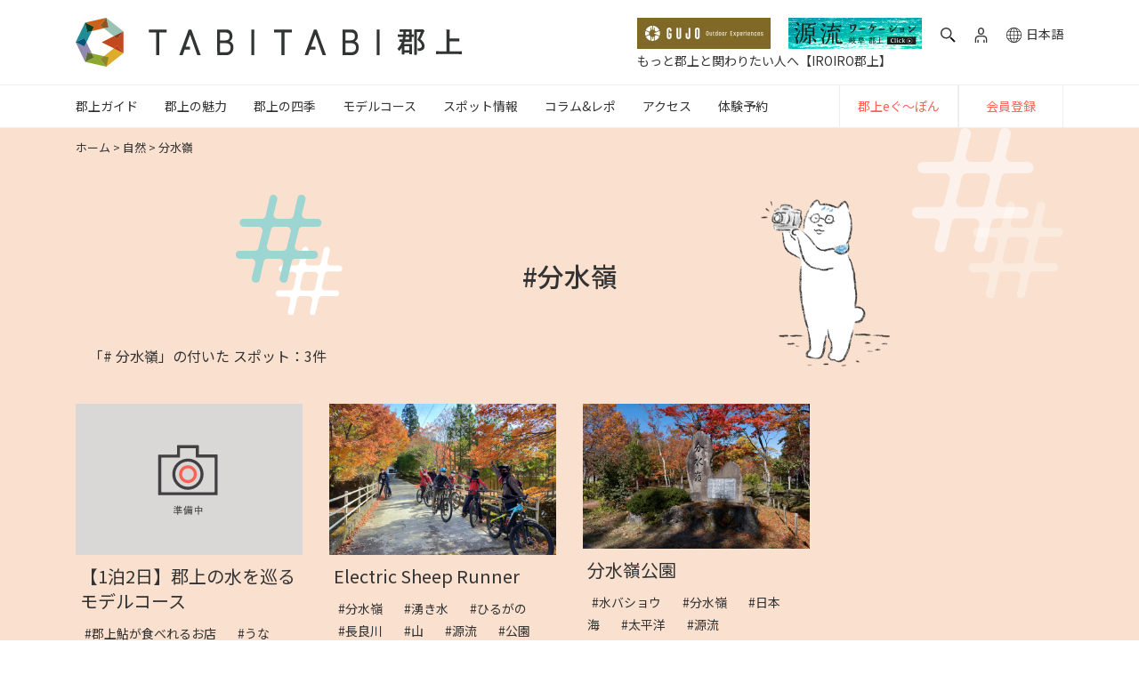

--- FILE ---
content_type: text/html; charset=UTF-8
request_url: https://tabitabigujo.com/popular_tag/%E5%88%86%E6%B0%B4%E5%B6%BA/
body_size: 21493
content:
<!DOCTYPE html><html lang="ja"><head><meta charset="UTF-8"><meta http-equiv="X-UA-Compatible" content="IE=edge,chrome=1"><meta name="viewport" content="width=device-width, initial-scale=1, shrink-to-fit=no"><meta name="format-detection" content="telephone=no"><meta name="thumbnail" content="">  <script>(function(w, d, s, l, i) {
             w[l] = w[l] || [];
             w[l].push({
                 'gtm.start': new Date().getTime(),
                 event: 'gtm.js'
             });
             var f = d.getElementsByTagName(s)[0],
                 j = d.createElement(s),
                 dl = l != 'dataLayer' ? '&l=' + l : '';
             j.async = true;
             j.src =
                 'https://www.googletagmanager.com/gtm.js?id=' + i + dl;
             f.parentNode.insertBefore(j, f);
         })(window, document, 'script', 'dataLayer', 'GTM-KKLSNV8');</script> <link rel="icon" href="/wp-content/themes/tabitabigujo/assets/img/favicon/favicon.ico" sizes="any"><link rel="shortcut icon" href="/wp-content/themes/tabitabigujo/assets/img/favicon/favicon.ico" type="image/vnd.microsoft.icon"><link rel="apple-touch-icon" href="/wp-content/themes/tabitabigujo/assets/img/favicon/appletouch-icon.png" sizes="180x180"><link rel="icon" type="image/png" href="https://tabitabigujo.com/wp-content/themes/tabitabigujo/assets/img/tabitabi-favicon.png" sizes="192x192"><link rel="stylesheet" href="https://tabitabigujo.com/wp-content/cache/autoptimize/1/css/autoptimize_single_ca5d611a48b85e4589b2b635baff008e.css"><link rel="stylesheet" href="https://tabitabigujo.com/wp-content/cache/autoptimize/1/css/autoptimize_single_0131dbf1c8abe17dc464f94e41248e77.css"><link rel="stylesheet" href="https://tabitabigujo.com/wp-content/cache/autoptimize/1/css/autoptimize_single_378d395aaedbe4d3c117cf1eddecd115.css"><link rel="stylesheet" href="https://tabitabigujo.com/wp-content/themes/tabitabigujo/assets/css/hachiman_izakaya/splide-core.min.css"><link rel="alternate" href="https://tabitabigujo.com/popular_tag/%E5%88%86%E6%B0%B4%E5%B6%BA/" hreflang="ja"><link rel="alternate" href="https://en.tabitabigujo.com/popular_tag/%E5%88%86%E6%B0%B4%E5%B6%BA/" hreflang="en-us"><link rel="alternate" href="https://en.tabitabigujo.com/popular_tag/%E5%88%86%E6%B0%B4%E5%B6%BA/" hreflang="en-gb"><link rel="alternate" href="https://en.tabitabigujo.com/popular_tag/%E5%88%86%E6%B0%B4%E5%B6%BA/" hreflang="en-ca"><link rel="alternate" href="https://en.tabitabigujo.com/popular_tag/%E5%88%86%E6%B0%B4%E5%B6%BA/" hreflang="zh"><link rel="alternate" href="https://en.tabitabigujo.com/popular_tag/%E5%88%86%E6%B0%B4%E5%B6%BA/" hreflang="zh-Hans"><link rel="alternate" href="https://en.tabitabigujo.com/popular_tag/%E5%88%86%E6%B0%B4%E5%B6%BA/" hreflang="de">  <script data-cfasync="false" data-no-defer="1" data-no-minify="1" data-no-optimize="1">var ewww_webp_supported=!1;function check_webp_feature(A,e){var w;e=void 0!==e?e:function(){},ewww_webp_supported?e(ewww_webp_supported):((w=new Image).onload=function(){ewww_webp_supported=0<w.width&&0<w.height,e&&e(ewww_webp_supported)},w.onerror=function(){e&&e(!1)},w.src="data:image/webp;base64,"+{alpha:"UklGRkoAAABXRUJQVlA4WAoAAAAQAAAAAAAAAAAAQUxQSAwAAAARBxAR/Q9ERP8DAABWUDggGAAAABQBAJ0BKgEAAQAAAP4AAA3AAP7mtQAAAA=="}[A])}check_webp_feature("alpha");</script><script data-cfasync="false" data-no-defer="1" data-no-minify="1" data-no-optimize="1">var Arrive=function(c,w){"use strict";if(c.MutationObserver&&"undefined"!=typeof HTMLElement){var r,a=0,u=(r=HTMLElement.prototype.matches||HTMLElement.prototype.webkitMatchesSelector||HTMLElement.prototype.mozMatchesSelector||HTMLElement.prototype.msMatchesSelector,{matchesSelector:function(e,t){return e instanceof HTMLElement&&r.call(e,t)},addMethod:function(e,t,r){var a=e[t];e[t]=function(){return r.length==arguments.length?r.apply(this,arguments):"function"==typeof a?a.apply(this,arguments):void 0}},callCallbacks:function(e,t){t&&t.options.onceOnly&&1==t.firedElems.length&&(e=[e[0]]);for(var r,a=0;r=e[a];a++)r&&r.callback&&r.callback.call(r.elem,r.elem);t&&t.options.onceOnly&&1==t.firedElems.length&&t.me.unbindEventWithSelectorAndCallback.call(t.target,t.selector,t.callback)},checkChildNodesRecursively:function(e,t,r,a){for(var i,n=0;i=e[n];n++)r(i,t,a)&&a.push({callback:t.callback,elem:i}),0<i.childNodes.length&&u.checkChildNodesRecursively(i.childNodes,t,r,a)},mergeArrays:function(e,t){var r,a={};for(r in e)e.hasOwnProperty(r)&&(a[r]=e[r]);for(r in t)t.hasOwnProperty(r)&&(a[r]=t[r]);return a},toElementsArray:function(e){return e=void 0!==e&&("number"!=typeof e.length||e===c)?[e]:e}}),e=(l.prototype.addEvent=function(e,t,r,a){a={target:e,selector:t,options:r,callback:a,firedElems:[]};return this._beforeAdding&&this._beforeAdding(a),this._eventsBucket.push(a),a},l.prototype.removeEvent=function(e){for(var t,r=this._eventsBucket.length-1;t=this._eventsBucket[r];r--)e(t)&&(this._beforeRemoving&&this._beforeRemoving(t),(t=this._eventsBucket.splice(r,1))&&t.length&&(t[0].callback=null))},l.prototype.beforeAdding=function(e){this._beforeAdding=e},l.prototype.beforeRemoving=function(e){this._beforeRemoving=e},l),t=function(i,n){var o=new e,l=this,s={fireOnAttributesModification:!1};return o.beforeAdding(function(t){var e=t.target;e!==c.document&&e!==c||(e=document.getElementsByTagName("html")[0]);var r=new MutationObserver(function(e){n.call(this,e,t)}),a=i(t.options);r.observe(e,a),t.observer=r,t.me=l}),o.beforeRemoving(function(e){e.observer.disconnect()}),this.bindEvent=function(e,t,r){t=u.mergeArrays(s,t);for(var a=u.toElementsArray(this),i=0;i<a.length;i++)o.addEvent(a[i],e,t,r)},this.unbindEvent=function(){var r=u.toElementsArray(this);o.removeEvent(function(e){for(var t=0;t<r.length;t++)if(this===w||e.target===r[t])return!0;return!1})},this.unbindEventWithSelectorOrCallback=function(r){var a=u.toElementsArray(this),i=r,e="function"==typeof r?function(e){for(var t=0;t<a.length;t++)if((this===w||e.target===a[t])&&e.callback===i)return!0;return!1}:function(e){for(var t=0;t<a.length;t++)if((this===w||e.target===a[t])&&e.selector===r)return!0;return!1};o.removeEvent(e)},this.unbindEventWithSelectorAndCallback=function(r,a){var i=u.toElementsArray(this);o.removeEvent(function(e){for(var t=0;t<i.length;t++)if((this===w||e.target===i[t])&&e.selector===r&&e.callback===a)return!0;return!1})},this},i=new function(){var s={fireOnAttributesModification:!1,onceOnly:!1,existing:!1};function n(e,t,r){return!(!u.matchesSelector(e,t.selector)||(e._id===w&&(e._id=a++),-1!=t.firedElems.indexOf(e._id)))&&(t.firedElems.push(e._id),!0)}var c=(i=new t(function(e){var t={attributes:!1,childList:!0,subtree:!0};return e.fireOnAttributesModification&&(t.attributes=!0),t},function(e,i){e.forEach(function(e){var t=e.addedNodes,r=e.target,a=[];null!==t&&0<t.length?u.checkChildNodesRecursively(t,i,n,a):"attributes"===e.type&&n(r,i)&&a.push({callback:i.callback,elem:r}),u.callCallbacks(a,i)})})).bindEvent;return i.bindEvent=function(e,t,r){t=void 0===r?(r=t,s):u.mergeArrays(s,t);var a=u.toElementsArray(this);if(t.existing){for(var i=[],n=0;n<a.length;n++)for(var o=a[n].querySelectorAll(e),l=0;l<o.length;l++)i.push({callback:r,elem:o[l]});if(t.onceOnly&&i.length)return r.call(i[0].elem,i[0].elem);setTimeout(u.callCallbacks,1,i)}c.call(this,e,t,r)},i},o=new function(){var a={};function i(e,t){return u.matchesSelector(e,t.selector)}var n=(o=new t(function(){return{childList:!0,subtree:!0}},function(e,r){e.forEach(function(e){var t=e.removedNodes,e=[];null!==t&&0<t.length&&u.checkChildNodesRecursively(t,r,i,e),u.callCallbacks(e,r)})})).bindEvent;return o.bindEvent=function(e,t,r){t=void 0===r?(r=t,a):u.mergeArrays(a,t),n.call(this,e,t,r)},o};d(HTMLElement.prototype),d(NodeList.prototype),d(HTMLCollection.prototype),d(HTMLDocument.prototype),d(Window.prototype);var n={};return s(i,n,"unbindAllArrive"),s(o,n,"unbindAllLeave"),n}function l(){this._eventsBucket=[],this._beforeAdding=null,this._beforeRemoving=null}function s(e,t,r){u.addMethod(t,r,e.unbindEvent),u.addMethod(t,r,e.unbindEventWithSelectorOrCallback),u.addMethod(t,r,e.unbindEventWithSelectorAndCallback)}function d(e){e.arrive=i.bindEvent,s(i,e,"unbindArrive"),e.leave=o.bindEvent,s(o,e,"unbindLeave")}}(window,void 0),ewww_webp_supported=!1;function check_webp_feature(e,t){var r;ewww_webp_supported?t(ewww_webp_supported):((r=new Image).onload=function(){ewww_webp_supported=0<r.width&&0<r.height,t(ewww_webp_supported)},r.onerror=function(){t(!1)},r.src="data:image/webp;base64,"+{alpha:"UklGRkoAAABXRUJQVlA4WAoAAAAQAAAAAAAAAAAAQUxQSAwAAAARBxAR/Q9ERP8DAABWUDggGAAAABQBAJ0BKgEAAQAAAP4AAA3AAP7mtQAAAA==",animation:"UklGRlIAAABXRUJQVlA4WAoAAAASAAAAAAAAAAAAQU5JTQYAAAD/////AABBTk1GJgAAAAAAAAAAAAAAAAAAAGQAAABWUDhMDQAAAC8AAAAQBxAREYiI/gcA"}[e])}function ewwwLoadImages(e){if(e){for(var t=document.querySelectorAll(".batch-image img, .image-wrapper a, .ngg-pro-masonry-item a, .ngg-galleria-offscreen-seo-wrapper a"),r=0,a=t.length;r<a;r++)ewwwAttr(t[r],"data-src",t[r].getAttribute("data-webp")),ewwwAttr(t[r],"data-thumbnail",t[r].getAttribute("data-webp-thumbnail"));for(var i=document.querySelectorAll("div.woocommerce-product-gallery__image"),r=0,a=i.length;r<a;r++)ewwwAttr(i[r],"data-thumb",i[r].getAttribute("data-webp-thumb"))}for(var n=document.querySelectorAll("video"),r=0,a=n.length;r<a;r++)ewwwAttr(n[r],"poster",e?n[r].getAttribute("data-poster-webp"):n[r].getAttribute("data-poster-image"));for(var o,l=document.querySelectorAll("img.ewww_webp_lazy_load"),r=0,a=l.length;r<a;r++)e&&(ewwwAttr(l[r],"data-lazy-srcset",l[r].getAttribute("data-lazy-srcset-webp")),ewwwAttr(l[r],"data-srcset",l[r].getAttribute("data-srcset-webp")),ewwwAttr(l[r],"data-lazy-src",l[r].getAttribute("data-lazy-src-webp")),ewwwAttr(l[r],"data-src",l[r].getAttribute("data-src-webp")),ewwwAttr(l[r],"data-orig-file",l[r].getAttribute("data-webp-orig-file")),ewwwAttr(l[r],"data-medium-file",l[r].getAttribute("data-webp-medium-file")),ewwwAttr(l[r],"data-large-file",l[r].getAttribute("data-webp-large-file")),null!=(o=l[r].getAttribute("srcset"))&&!1!==o&&o.includes("R0lGOD")&&ewwwAttr(l[r],"src",l[r].getAttribute("data-lazy-src-webp"))),l[r].className=l[r].className.replace(/\bewww_webp_lazy_load\b/,"");for(var s=document.querySelectorAll(".ewww_webp"),r=0,a=s.length;r<a;r++)e?(ewwwAttr(s[r],"srcset",s[r].getAttribute("data-srcset-webp")),ewwwAttr(s[r],"src",s[r].getAttribute("data-src-webp")),ewwwAttr(s[r],"data-orig-file",s[r].getAttribute("data-webp-orig-file")),ewwwAttr(s[r],"data-medium-file",s[r].getAttribute("data-webp-medium-file")),ewwwAttr(s[r],"data-large-file",s[r].getAttribute("data-webp-large-file")),ewwwAttr(s[r],"data-large_image",s[r].getAttribute("data-webp-large_image")),ewwwAttr(s[r],"data-src",s[r].getAttribute("data-webp-src"))):(ewwwAttr(s[r],"srcset",s[r].getAttribute("data-srcset-img")),ewwwAttr(s[r],"src",s[r].getAttribute("data-src-img"))),s[r].className=s[r].className.replace(/\bewww_webp\b/,"ewww_webp_loaded");window.jQuery&&jQuery.fn.isotope&&jQuery.fn.imagesLoaded&&(jQuery(".fusion-posts-container-infinite").imagesLoaded(function(){jQuery(".fusion-posts-container-infinite").hasClass("isotope")&&jQuery(".fusion-posts-container-infinite").isotope()}),jQuery(".fusion-portfolio:not(.fusion-recent-works) .fusion-portfolio-wrapper").imagesLoaded(function(){jQuery(".fusion-portfolio:not(.fusion-recent-works) .fusion-portfolio-wrapper").isotope()}))}function ewwwWebPInit(e){ewwwLoadImages(e),ewwwNggLoadGalleries(e),document.arrive(".ewww_webp",function(){ewwwLoadImages(e)}),document.arrive(".ewww_webp_lazy_load",function(){ewwwLoadImages(e)}),document.arrive("videos",function(){ewwwLoadImages(e)}),"loading"==document.readyState?document.addEventListener("DOMContentLoaded",ewwwJSONParserInit):("undefined"!=typeof galleries&&ewwwNggParseGalleries(e),ewwwWooParseVariations(e))}function ewwwAttr(e,t,r){null!=r&&!1!==r&&e.setAttribute(t,r)}function ewwwJSONParserInit(){"undefined"!=typeof galleries&&check_webp_feature("alpha",ewwwNggParseGalleries),check_webp_feature("alpha",ewwwWooParseVariations)}function ewwwWooParseVariations(e){if(e)for(var t=document.querySelectorAll("form.variations_form"),r=0,a=t.length;r<a;r++){var i=t[r].getAttribute("data-product_variations"),n=!1;try{for(var o in i=JSON.parse(i))void 0!==i[o]&&void 0!==i[o].image&&(void 0!==i[o].image.src_webp&&(i[o].image.src=i[o].image.src_webp,n=!0),void 0!==i[o].image.srcset_webp&&(i[o].image.srcset=i[o].image.srcset_webp,n=!0),void 0!==i[o].image.full_src_webp&&(i[o].image.full_src=i[o].image.full_src_webp,n=!0),void 0!==i[o].image.gallery_thumbnail_src_webp&&(i[o].image.gallery_thumbnail_src=i[o].image.gallery_thumbnail_src_webp,n=!0),void 0!==i[o].image.thumb_src_webp&&(i[o].image.thumb_src=i[o].image.thumb_src_webp,n=!0));n&&ewwwAttr(t[r],"data-product_variations",JSON.stringify(i))}catch(e){}}}function ewwwNggParseGalleries(e){if(e)for(var t in galleries){var r=galleries[t];galleries[t].images_list=ewwwNggParseImageList(r.images_list)}}function ewwwNggLoadGalleries(e){e&&document.addEventListener("ngg.galleria.themeadded",function(e,t){window.ngg_galleria._create_backup=window.ngg_galleria.create,window.ngg_galleria.create=function(e,t){var r=$(e).data("id");return galleries["gallery_"+r].images_list=ewwwNggParseImageList(galleries["gallery_"+r].images_list),window.ngg_galleria._create_backup(e,t)}})}function ewwwNggParseImageList(e){for(var t in e){var r=e[t];if(void 0!==r["image-webp"]&&(e[t].image=r["image-webp"],delete e[t]["image-webp"]),void 0!==r["thumb-webp"]&&(e[t].thumb=r["thumb-webp"],delete e[t]["thumb-webp"]),void 0!==r.full_image_webp&&(e[t].full_image=r.full_image_webp,delete e[t].full_image_webp),void 0!==r.srcsets)for(var a in r.srcsets)nggSrcset=r.srcsets[a],void 0!==r.srcsets[a+"-webp"]&&(e[t].srcsets[a]=r.srcsets[a+"-webp"],delete e[t].srcsets[a+"-webp"]);if(void 0!==r.full_srcsets)for(var i in r.full_srcsets)nggFSrcset=r.full_srcsets[i],void 0!==r.full_srcsets[i+"-webp"]&&(e[t].full_srcsets[i]=r.full_srcsets[i+"-webp"],delete e[t].full_srcsets[i+"-webp"])}return e}check_webp_feature("alpha",ewwwWebPInit);</script><meta name='robots' content='index, follow, max-image-preview:large, max-snippet:-1, max-video-preview:-1' /> <script>var ajaxurl = 'https://tabitabigujo.com/wp-admin/admin-ajax.php';</script> <title>分水嶺 アーカイブ | 【TABITABI郡上】</title><meta property="og:locale" content="ja_JP" /><meta property="og:type" content="article" /><meta property="og:title" content="分水嶺 アーカイブ | 【TABITABI郡上】" /><meta property="og:url" content="https://tabitabigujo.com/popular_tag/分水嶺/" /><meta property="og:site_name" content="【TABITABI郡上】" /><meta property="og:image" content="https://cdn.tabitabigujo.com/2020/10/eb7f53da-tabitabi_ogpimg.jpg" /><meta property="og:image:width" content="2400" /><meta property="og:image:height" content="1260" /><meta property="og:image:type" content="image/jpeg" /><meta name="twitter:card" content="summary_large_image" /><meta name="twitter:site" content="@tabitabi_gujo" /> <script type="application/ld+json" class="yoast-schema-graph">{"@context":"https://schema.org","@graph":[{"@type":"CollectionPage","@id":"https://tabitabigujo.com/popular_tag/%e5%88%86%e6%b0%b4%e5%b6%ba/","url":"https://tabitabigujo.com/popular_tag/%e5%88%86%e6%b0%b4%e5%b6%ba/","name":"分水嶺 アーカイブ | 【TABITABI郡上】","isPartOf":{"@id":"https://tabitabigujo.com/#website"},"primaryImageOfPage":{"@id":"https://tabitabigujo.com/popular_tag/%e5%88%86%e6%b0%b4%e5%b6%ba/#primaryimage"},"image":{"@id":"https://tabitabigujo.com/popular_tag/%e5%88%86%e6%b0%b4%e5%b6%ba/#primaryimage"},"thumbnailUrl":"https://cdn.tabitabigujo.com/2023/08/0555cd1b-7d20b5f71a3638382cfa45ba47c48eec.jpg","breadcrumb":{"@id":"https://tabitabigujo.com/popular_tag/%e5%88%86%e6%b0%b4%e5%b6%ba/#breadcrumb"},"inLanguage":"ja"},{"@type":"ImageObject","inLanguage":"ja","@id":"https://tabitabigujo.com/popular_tag/%e5%88%86%e6%b0%b4%e5%b6%ba/#primaryimage","url":"https://cdn.tabitabigujo.com/2023/08/0555cd1b-7d20b5f71a3638382cfa45ba47c48eec.jpg","contentUrl":"https://cdn.tabitabigujo.com/2023/08/0555cd1b-7d20b5f71a3638382cfa45ba47c48eec.jpg","width":1444,"height":963},{"@type":"BreadcrumbList","@id":"https://tabitabigujo.com/popular_tag/%e5%88%86%e6%b0%b4%e5%b6%ba/#breadcrumb","itemListElement":[{"@type":"ListItem","position":1,"name":"ホーム","item":"https://tabitabigujo.com/"},{"@type":"ListItem","position":2,"name":"自然","item":"https://tabitabigujo.com/popular_tag/%e8%87%aa%e7%84%b6/"},{"@type":"ListItem","position":3,"name":"分水嶺"}]},{"@type":"WebSite","@id":"https://tabitabigujo.com/#website","url":"https://tabitabigujo.com/","name":"【TABITABI郡上】","description":"【公式】岐阜県郡上市の魅力が満載！日本三大民謡踊りの「郡上おどり」、西日本最大級のスキーリゾート「高鷲マウンテンズ」、登山(トレッキング)の名峰「大日ヶ岳」、郡上八幡城、阿弥陀ヶ滝、道の駅、古い町並み散策、明宝ハム、和良鮎など郡上市の7つの街（八幡、大和、白鳥、高鷲、美並、明宝、和良）を詳しくご紹介しております！。","publisher":{"@id":"https://tabitabigujo.com/#organization"},"potentialAction":[{"@type":"SearchAction","target":{"@type":"EntryPoint","urlTemplate":"https://tabitabigujo.com/?s={search_term_string}"},"query-input":"required name=search_term_string"}],"inLanguage":"ja"},{"@type":"Organization","@id":"https://tabitabigujo.com/#organization","name":"TABITABI郡上","url":"https://tabitabigujo.com/","logo":{"@type":"ImageObject","inLanguage":"ja","@id":"https://tabitabigujo.com/#/schema/logo/image/","url":"https://cdn.tabitabigujo.com/2020/10/0a588425-tabitabigujo_logo.png","contentUrl":"https://cdn.tabitabigujo.com/2020/10/0a588425-tabitabigujo_logo.png","width":848,"height":811,"caption":"TABITABI郡上"},"image":{"@id":"https://tabitabigujo.com/#/schema/logo/image/"},"sameAs":["https://www.facebook.com/tabitabi.gujo","https://twitter.com/tabitabi_gujo","https://www.instagram.com/tabitabi_gujo/","https://www.youtube.com/channel/UCb8b_-r7cU9t71mSixD25Tg"]}]}</script> <link rel='dns-prefetch' href='//fonts.googleapis.com' /><link rel="alternate" type="application/rss+xml" title="【TABITABI郡上】 &raquo; 分水嶺 その他のタグ のフィード" href="https://tabitabigujo.com/popular_tag/%e5%88%86%e6%b0%b4%e5%b6%ba/feed/" /><link rel='stylesheet' id='wp-block-library-css' href='https://tabitabigujo.com/wp-includes/css/dist/block-library/style.min.css' type='text/css' media='all' /><style id='safe-svg-svg-icon-style-inline-css' type='text/css'>.safe-svg-cover{text-align:center}.safe-svg-cover .safe-svg-inside{display:inline-block;max-width:100%}.safe-svg-cover svg{height:100%;max-height:100%;max-width:100%;width:100%}</style><link rel='stylesheet' id='classic-theme-styles-css' href='https://tabitabigujo.com/wp-includes/css/classic-themes.min.css' type='text/css' media='all' /><style id='global-styles-inline-css' type='text/css'>body{--wp--preset--color--black: #000000;--wp--preset--color--cyan-bluish-gray: #abb8c3;--wp--preset--color--white: #ffffff;--wp--preset--color--pale-pink: #f78da7;--wp--preset--color--vivid-red: #cf2e2e;--wp--preset--color--luminous-vivid-orange: #ff6900;--wp--preset--color--luminous-vivid-amber: #fcb900;--wp--preset--color--light-green-cyan: #7bdcb5;--wp--preset--color--vivid-green-cyan: #00d084;--wp--preset--color--pale-cyan-blue: #8ed1fc;--wp--preset--color--vivid-cyan-blue: #0693e3;--wp--preset--color--vivid-purple: #9b51e0;--wp--preset--gradient--vivid-cyan-blue-to-vivid-purple: linear-gradient(135deg,rgba(6,147,227,1) 0%,rgb(155,81,224) 100%);--wp--preset--gradient--light-green-cyan-to-vivid-green-cyan: linear-gradient(135deg,rgb(122,220,180) 0%,rgb(0,208,130) 100%);--wp--preset--gradient--luminous-vivid-amber-to-luminous-vivid-orange: linear-gradient(135deg,rgba(252,185,0,1) 0%,rgba(255,105,0,1) 100%);--wp--preset--gradient--luminous-vivid-orange-to-vivid-red: linear-gradient(135deg,rgba(255,105,0,1) 0%,rgb(207,46,46) 100%);--wp--preset--gradient--very-light-gray-to-cyan-bluish-gray: linear-gradient(135deg,rgb(238,238,238) 0%,rgb(169,184,195) 100%);--wp--preset--gradient--cool-to-warm-spectrum: linear-gradient(135deg,rgb(74,234,220) 0%,rgb(151,120,209) 20%,rgb(207,42,186) 40%,rgb(238,44,130) 60%,rgb(251,105,98) 80%,rgb(254,248,76) 100%);--wp--preset--gradient--blush-light-purple: linear-gradient(135deg,rgb(255,206,236) 0%,rgb(152,150,240) 100%);--wp--preset--gradient--blush-bordeaux: linear-gradient(135deg,rgb(254,205,165) 0%,rgb(254,45,45) 50%,rgb(107,0,62) 100%);--wp--preset--gradient--luminous-dusk: linear-gradient(135deg,rgb(255,203,112) 0%,rgb(199,81,192) 50%,rgb(65,88,208) 100%);--wp--preset--gradient--pale-ocean: linear-gradient(135deg,rgb(255,245,203) 0%,rgb(182,227,212) 50%,rgb(51,167,181) 100%);--wp--preset--gradient--electric-grass: linear-gradient(135deg,rgb(202,248,128) 0%,rgb(113,206,126) 100%);--wp--preset--gradient--midnight: linear-gradient(135deg,rgb(2,3,129) 0%,rgb(40,116,252) 100%);--wp--preset--duotone--dark-grayscale: url('#wp-duotone-dark-grayscale');--wp--preset--duotone--grayscale: url('#wp-duotone-grayscale');--wp--preset--duotone--purple-yellow: url('#wp-duotone-purple-yellow');--wp--preset--duotone--blue-red: url('#wp-duotone-blue-red');--wp--preset--duotone--midnight: url('#wp-duotone-midnight');--wp--preset--duotone--magenta-yellow: url('#wp-duotone-magenta-yellow');--wp--preset--duotone--purple-green: url('#wp-duotone-purple-green');--wp--preset--duotone--blue-orange: url('#wp-duotone-blue-orange');--wp--preset--font-size--small: 13px;--wp--preset--font-size--medium: 20px;--wp--preset--font-size--large: 36px;--wp--preset--font-size--x-large: 42px;--wp--preset--spacing--20: 0.44rem;--wp--preset--spacing--30: 0.67rem;--wp--preset--spacing--40: 1rem;--wp--preset--spacing--50: 1.5rem;--wp--preset--spacing--60: 2.25rem;--wp--preset--spacing--70: 3.38rem;--wp--preset--spacing--80: 5.06rem;--wp--preset--shadow--natural: 6px 6px 9px rgba(0, 0, 0, 0.2);--wp--preset--shadow--deep: 12px 12px 50px rgba(0, 0, 0, 0.4);--wp--preset--shadow--sharp: 6px 6px 0px rgba(0, 0, 0, 0.2);--wp--preset--shadow--outlined: 6px 6px 0px -3px rgba(255, 255, 255, 1), 6px 6px rgba(0, 0, 0, 1);--wp--preset--shadow--crisp: 6px 6px 0px rgba(0, 0, 0, 1);}:where(.is-layout-flex){gap: 0.5em;}body .is-layout-flow > .alignleft{float: left;margin-inline-start: 0;margin-inline-end: 2em;}body .is-layout-flow > .alignright{float: right;margin-inline-start: 2em;margin-inline-end: 0;}body .is-layout-flow > .aligncenter{margin-left: auto !important;margin-right: auto !important;}body .is-layout-constrained > .alignleft{float: left;margin-inline-start: 0;margin-inline-end: 2em;}body .is-layout-constrained > .alignright{float: right;margin-inline-start: 2em;margin-inline-end: 0;}body .is-layout-constrained > .aligncenter{margin-left: auto !important;margin-right: auto !important;}body .is-layout-constrained > :where(:not(.alignleft):not(.alignright):not(.alignfull)){max-width: var(--wp--style--global--content-size);margin-left: auto !important;margin-right: auto !important;}body .is-layout-constrained > .alignwide{max-width: var(--wp--style--global--wide-size);}body .is-layout-flex{display: flex;}body .is-layout-flex{flex-wrap: wrap;align-items: center;}body .is-layout-flex > *{margin: 0;}:where(.wp-block-columns.is-layout-flex){gap: 2em;}.has-black-color{color: var(--wp--preset--color--black) !important;}.has-cyan-bluish-gray-color{color: var(--wp--preset--color--cyan-bluish-gray) !important;}.has-white-color{color: var(--wp--preset--color--white) !important;}.has-pale-pink-color{color: var(--wp--preset--color--pale-pink) !important;}.has-vivid-red-color{color: var(--wp--preset--color--vivid-red) !important;}.has-luminous-vivid-orange-color{color: var(--wp--preset--color--luminous-vivid-orange) !important;}.has-luminous-vivid-amber-color{color: var(--wp--preset--color--luminous-vivid-amber) !important;}.has-light-green-cyan-color{color: var(--wp--preset--color--light-green-cyan) !important;}.has-vivid-green-cyan-color{color: var(--wp--preset--color--vivid-green-cyan) !important;}.has-pale-cyan-blue-color{color: var(--wp--preset--color--pale-cyan-blue) !important;}.has-vivid-cyan-blue-color{color: var(--wp--preset--color--vivid-cyan-blue) !important;}.has-vivid-purple-color{color: var(--wp--preset--color--vivid-purple) !important;}.has-black-background-color{background-color: var(--wp--preset--color--black) !important;}.has-cyan-bluish-gray-background-color{background-color: var(--wp--preset--color--cyan-bluish-gray) !important;}.has-white-background-color{background-color: var(--wp--preset--color--white) !important;}.has-pale-pink-background-color{background-color: var(--wp--preset--color--pale-pink) !important;}.has-vivid-red-background-color{background-color: var(--wp--preset--color--vivid-red) !important;}.has-luminous-vivid-orange-background-color{background-color: var(--wp--preset--color--luminous-vivid-orange) !important;}.has-luminous-vivid-amber-background-color{background-color: var(--wp--preset--color--luminous-vivid-amber) !important;}.has-light-green-cyan-background-color{background-color: var(--wp--preset--color--light-green-cyan) !important;}.has-vivid-green-cyan-background-color{background-color: var(--wp--preset--color--vivid-green-cyan) !important;}.has-pale-cyan-blue-background-color{background-color: var(--wp--preset--color--pale-cyan-blue) !important;}.has-vivid-cyan-blue-background-color{background-color: var(--wp--preset--color--vivid-cyan-blue) !important;}.has-vivid-purple-background-color{background-color: var(--wp--preset--color--vivid-purple) !important;}.has-black-border-color{border-color: var(--wp--preset--color--black) !important;}.has-cyan-bluish-gray-border-color{border-color: var(--wp--preset--color--cyan-bluish-gray) !important;}.has-white-border-color{border-color: var(--wp--preset--color--white) !important;}.has-pale-pink-border-color{border-color: var(--wp--preset--color--pale-pink) !important;}.has-vivid-red-border-color{border-color: var(--wp--preset--color--vivid-red) !important;}.has-luminous-vivid-orange-border-color{border-color: var(--wp--preset--color--luminous-vivid-orange) !important;}.has-luminous-vivid-amber-border-color{border-color: var(--wp--preset--color--luminous-vivid-amber) !important;}.has-light-green-cyan-border-color{border-color: var(--wp--preset--color--light-green-cyan) !important;}.has-vivid-green-cyan-border-color{border-color: var(--wp--preset--color--vivid-green-cyan) !important;}.has-pale-cyan-blue-border-color{border-color: var(--wp--preset--color--pale-cyan-blue) !important;}.has-vivid-cyan-blue-border-color{border-color: var(--wp--preset--color--vivid-cyan-blue) !important;}.has-vivid-purple-border-color{border-color: var(--wp--preset--color--vivid-purple) !important;}.has-vivid-cyan-blue-to-vivid-purple-gradient-background{background: var(--wp--preset--gradient--vivid-cyan-blue-to-vivid-purple) !important;}.has-light-green-cyan-to-vivid-green-cyan-gradient-background{background: var(--wp--preset--gradient--light-green-cyan-to-vivid-green-cyan) !important;}.has-luminous-vivid-amber-to-luminous-vivid-orange-gradient-background{background: var(--wp--preset--gradient--luminous-vivid-amber-to-luminous-vivid-orange) !important;}.has-luminous-vivid-orange-to-vivid-red-gradient-background{background: var(--wp--preset--gradient--luminous-vivid-orange-to-vivid-red) !important;}.has-very-light-gray-to-cyan-bluish-gray-gradient-background{background: var(--wp--preset--gradient--very-light-gray-to-cyan-bluish-gray) !important;}.has-cool-to-warm-spectrum-gradient-background{background: var(--wp--preset--gradient--cool-to-warm-spectrum) !important;}.has-blush-light-purple-gradient-background{background: var(--wp--preset--gradient--blush-light-purple) !important;}.has-blush-bordeaux-gradient-background{background: var(--wp--preset--gradient--blush-bordeaux) !important;}.has-luminous-dusk-gradient-background{background: var(--wp--preset--gradient--luminous-dusk) !important;}.has-pale-ocean-gradient-background{background: var(--wp--preset--gradient--pale-ocean) !important;}.has-electric-grass-gradient-background{background: var(--wp--preset--gradient--electric-grass) !important;}.has-midnight-gradient-background{background: var(--wp--preset--gradient--midnight) !important;}.has-small-font-size{font-size: var(--wp--preset--font-size--small) !important;}.has-medium-font-size{font-size: var(--wp--preset--font-size--medium) !important;}.has-large-font-size{font-size: var(--wp--preset--font-size--large) !important;}.has-x-large-font-size{font-size: var(--wp--preset--font-size--x-large) !important;}
.wp-block-navigation a:where(:not(.wp-element-button)){color: inherit;}
:where(.wp-block-columns.is-layout-flex){gap: 2em;}
.wp-block-pullquote{font-size: 1.5em;line-height: 1.6;}</style><link rel='stylesheet' id='wp-ulike-css' href='https://tabitabigujo.com/wp-content/plugins/wp-ulike/assets/css/wp-ulike.min.css?ver=4.7.0' type='text/css' media='all' /><link rel='stylesheet' id='update_2024-css' href='https://tabitabigujo.com/wp-content/cache/autoptimize/1/css/autoptimize_single_0131dbf1c8abe17dc464f94e41248e77.css' type='text/css' media='all' /><link rel='stylesheet' id='izakaya_2024-css' href='https://tabitabigujo.com/wp-content/cache/autoptimize/1/css/autoptimize_single_378d395aaedbe4d3c117cf1eddecd115.css' type='text/css' media='all' /><link rel='stylesheet' id='splide_2024-css' href='https://tabitabigujo.com/wp-content/themes/tabitabigujo/assets/css/hachiman_izakaya/splide-core.min.css' type='text/css' media='all' /><link rel='stylesheet' id='bs_css_01-css' href='https://tabitabigujo.com/wp-content/themes/tabitabigujo/assets/css/bootstrap.min.css' type='text/css' media='all' /><link rel='stylesheet' id='bs_css_02-css' href='https://tabitabigujo.com/wp-content/cache/autoptimize/1/css/autoptimize_single_8fc50524f6f7de3f0da759d3f0ff42d5.css' type='text/css' media='all' /><link rel='stylesheet' id='bs_css_03-css' href='https://tabitabigujo.com/wp-content/cache/autoptimize/1/css/autoptimize_single_934628c43853acf8f1648906c35e15c0.css' type='text/css' media='all' /><link rel='stylesheet' id='bs_css_04-css' href='https://tabitabigujo.com/wp-content/cache/autoptimize/1/css/autoptimize_single_6b1be4d5c7a9f660c7563ad1b4de0628.css' type='text/css' media='all' /><link rel='stylesheet' id='bs_css_05-css' href='https://tabitabigujo.com/wp-content/cache/autoptimize/1/css/autoptimize_single_bacae116ad096527ab5797d0dc8bc02a.css' type='text/css' media='all' /><link rel='stylesheet' id='bs_css_06-css' href='https://tabitabigujo.com/wp-content/themes/tabitabigujo/assets/css/hamburgers.min.css' type='text/css' media='all' /><link rel='stylesheet' id='bs_css_07-css' href='https://tabitabigujo.com/wp-content/cache/autoptimize/1/css/autoptimize_single_a0155d89a2d8d57edd06420feb46f6f1.css' type='text/css' media='all' /><link rel='stylesheet' id='bs_css_08-css' href='https://tabitabigujo.com/wp-content/cache/autoptimize/1/css/autoptimize_single_80a16036b0b86477506680134eec739b.css' type='text/css' media='all' /><link rel='stylesheet' id='googleFontsans-css' href='https://fonts.googleapis.com/css?family=Noto+Sans+JP:400,500,600,700,900&#038;display=swap&#038;subset=japanese' type='text/css' media='all' /><link rel='stylesheet' id='googleFontserif-css' href='https://fonts.googleapis.com/css?family=Noto+Serif+JP:600,700,900&#038;display=swap&#038;subset=japanese' type='text/css' media='all' /><link rel='stylesheet' id='slick_css_01-css' href='https://tabitabigujo.com/wp-content/cache/autoptimize/1/css/autoptimize_single_f38b2db10e01b1572732a3191d538707.css' type='text/css' media='all' /><link rel='stylesheet' id='slick_css_02-css' href='https://tabitabigujo.com/wp-content/cache/autoptimize/1/css/autoptimize_single_f9faba678c4d6dcfdde69e5b11b37a2e.css' type='text/css' media='all' /><link rel='stylesheet' id='custom_css-css' href='https://tabitabigujo.com/wp-content/themes/tabitabigujo/assets/css/custom.min.css?ver=20260121025928' type='text/css' media='all' /><link rel='stylesheet' id='bs_css_10-css' href='https://tabitabigujo.com/wp-content/cache/autoptimize/1/css/autoptimize_single_c9202a5d24dd3372cc99f1542373157b.css' type='text/css' media='all' /><link rel='stylesheet' id='bs_css_10_1-css' href='https://tabitabigujo.com/wp-content/themes/tabitabigujo/assets/vendor/icon-awesome/css/font-awesome.min.css' type='text/css' media='all' /><link rel='stylesheet' id='bs_css_11-css' href='https://tabitabigujo.com/wp-content/cache/autoptimize/1/css/autoptimize_single_8fc8d069e0830dc0a4dbcfa9180212dc.css' type='text/css' media='all' /><link rel='stylesheet' id='bs_css_12-css' href='https://tabitabigujo.com/wp-content/cache/autoptimize/1/css/autoptimize_single_80a16036b0b86477506680134eec739b.css' type='text/css' media='all' /><link rel='stylesheet' id='bs_css_13-css' href='https://tabitabigujo.com/wp-content/cache/autoptimize/1/css/autoptimize_single_cbbb983429c92caabda2000c35398e8a.css' type='text/css' media='all' /><link rel='stylesheet' id='bs_css_14-css' href='https://tabitabigujo.com/wp-content/themes/tabitabigujo/assets/vendor/cubeportfolio-full/cubeportfolio/css/cubeportfolio.min.css' type='text/css' media='all' /><link rel='stylesheet' id='modal_css_1-css' href='https://tabitabigujo.com/wp-content/cache/autoptimize/1/css/autoptimize_single_9334300b202b45732624f72933c21d68.css' type='text/css' media='all' /><link rel='stylesheet' id='modal_css_2-css' href='https://tabitabigujo.com/wp-content/themes/tabitabigujo/assets/vendor/custombox/custombox.min.css' type='text/css' media='all' /><link rel='stylesheet' id='wp-members-css' href='https://tabitabigujo.com/wp-content/plugins/wp-members/assets/css/forms/generic-no-float.min.css?ver=3.4.9.5' type='text/css' media='all' /><link rel='stylesheet' id='simple-favorites-css' href='https://tabitabigujo.com/wp-content/cache/autoptimize/1/css/autoptimize_single_223005bf4fec8b3d40947cc804ab5b0d.css?ver=2.3.4' type='text/css' media='all' /> <script type='text/javascript' src='https://tabitabigujo.com/wp-content/themes/tabitabigujo/assets/vendor/jquery.min.js' id='js-jquery-js'></script> <script type='text/javascript' src='https://tabitabigujo.com/wp-content/themes/tabitabigujo/assets/vendor/jquery-migrate.min.js' id='js-jquery-02-js'></script> <script type='text/javascript' src='https://tabitabigujo.com/wp-content/themes/tabitabigujo/assets/vendor/popper.min.js' id='bs_js_01-js'></script> <link rel="https://api.w.org/" href="https://tabitabigujo.com/wp-json/" /><link rel="alternate" hreflang="x-default" href="https://tabitabigujo.com/popular_tag/%e5%88%86%e6%b0%b4%e5%b6%ba/" title="ja" /> <script>var ajaxUrl = 'https://tabitabigujo.com/wp-admin/admin-ajax.php';</script> <script type="application/ld+json">{
             "@context": "http://schema.org",
             "@type": "WebSite",
             "name": "TABITABI郡上",
             "url": "https://tabitabigujo.com/"
         }</script>  <script type="text/javascript" language="javascript">var vc_pid = "888244999";</script> <script type="text/javascript" src="//aml.valuecommerce.com/vcdal.js" async></script> </head><body > <noscript><iframe src="https://www.googletagmanager.com/ns.html?id=GTM-KKLSNV8" height="0" width="0" style="display:none;visibility:hidden"></iframe></noscript>  <script>if (navigator.userAgent.indexOf('Windows') > 0) {
             var body = document.getElementsByTagName('body')[0];
             body.classList.add('win');
         }</script> <header id="js-header" class="u-header u-header--static u-header--show-hide u-header--change-appearance c-header__wrapper"  data-header-fix-moment="300" data-header-fix-effect="slide"><div class="container c-header__up-wrap c-header__staticNone"> <a href="/" class=""> <img src="/wp-content/themes/tabitabigujo/assets/img/header/header__logo.svg" class="c-header__logo u-h100per" alt="TABITABI郡上ロゴ"> </a><div class="c-header__up-wrap__right"><div class="c-dropdown"><dl class=""><dt class="c-header__login l-lgOnly"> <a href="/outdoor/" class="c-header__attention" class="header_goebanner" style="width: 150px;"> <picture> <source type="image/webp" srcset="https://storage.googleapis.com/cdn.tabitabigujo.com/img/header/header__goebanner-pc.webp"> <img src="https://storage.googleapis.com/cdn.tabitabigujo.com/img/header/header__goebanner-pc.jpg" alt="Gujo Outdoor experiences"> </picture> </a></dt></dl><div class="gujo_home_sliderArea container-fluid l-lgOnly mr-4" style="width: 150px; height: 35px;"><div class="gujo_home_slider_thumb_header slick-slider"> <a href="/e-goupon/" class="gujo_home_slider_main_pic c-header__attention slick-slide"> <img src="https://storage.googleapis.com/cdn.tabitabigujo.com/img/header/goupon_banner3.jpg" class=""> </a> <a href="https://genryu-workation.com/" target="_blank" class="gujo_home_slider_main_pic c-header__attention slick-slide"> <img src="https://storage.googleapis.com/cdn.tabitabigujo.com/img/header/header__workbanner-pc.jpg" class=""> </a> <a href="/search-stay/" class="gujo_home_slider_main_pic c-header__attention slick-slide"> <img src="https://storage.googleapis.com/cdn.tabitabigujo.com/img/header/header__tabikurabanner-pc.jpg" class=""> </a></div></div><style>.c-header__attention img {
            transition: .3s;
          }

          .c-header__attention img:hover {
            opacity: .8;
          }</style><dl class="l-mdOnly mt-2"><dt class="c-header__login c-header__loginSpicon"> <a href="#modal-search" id="click-search" data-modal-target="#modal-search" data-modal-effect="blur"> <svg> <use xlink:href="#header-search"></use> </svg> </a></dt></dl><dl class="mt-0 mt-lg-2"><dt class="c-header__login c-header__loginSpicon2"> <a href="https://mypage.tabitabigujo.com/" target="_blank"> <svg> <use xlink:href="#header-login"></use> </svg><p class="l-u_lgOnly">ログイン</p> </a></dt></dl><dl class="c-dropdown__item l-lgOnly mt-2"><dt class="c-dropdown__current c-dropdown__current-font"> <svg> <use xlink:href="#header-language"></use> </svg>日本語</dt><dd class="c-dropdown__list"><ul class="c-dropdown__list-warp"><li class="active"><a href="/">日本語</a></li><li><a href="https://en.tabitabigujo.com/">English</a></li></ul></dd></dl> <button class="navbar-toggler navbar-toggler-right btn c-header__humBtn-trg l-u_lgOnly" type="button" aria-label="Toggle navigation" aria-expanded="false" aria-controls="navBar" data-toggle="collapse" data-target="#navBar"> <span class="hamburger hamburger--slider c-header__humBtn"> <span class="hamburger-box"> <span class="hamburger-inner c-header__humBtn c-header__humLine"></span> </span> </span> </button></div><p class="c-header__up-wrap__right__text-link l-lgOnly"><a href="/iroiro-gujo/">もっと郡上と関わりたい人へ【IROIRO郡上】</a></p></div></div><div class="c-header__g-nav-wrapper"><div class="u-header__section u-header__section--light c-header__innerSp"><nav class="js-mega-menu navbar navbar-expand-lg c-header__g-nav"><div class="container c-header__container-fix"><div class="row l-u_lgOnly"><div class="col-12"><div class="c-dropdown"><dl class="c-dropdown__item l-u_lgOnly l-mgt25"><dt class="c-dropdown__current c-dropdown__current-font c-header__spLangWrap"><p class="c-header__spLang"> <svg> <use xlink:href="#header-language"></use> </svg>日本語</p><dd class="c-dropdown__list l-mgt25"><ul class="c-dropdown__list-warp"><li class="active"> <a href="/">日本語</a></li><li> <a href="https://en.tabitabigujo.com/">English</a></li></ul></dd></dl></div></div><div class="col-12 c-header__sp-topCont l-mgb15 l-mgt0_30"><form id="search-header" method="get" action="/search/" role="search" name="search-header" class="search-form-result a l-u_mdOnly c-search__form"> <input type="text" value="" name="wd" class="c-search__input" placeholder="キーワードを入れてください。" autocomplete="off"><div> <svg> <use xlink:href="#header-search"></use> </svg></div></form><div id="modal-search" class="modal-search c-modalB g-overflow-y-auto l-mdOnly c-header__modal"><div class=""><div class="c-modalB__ttl"><p>キーワードから検索</p></div><form id="search-header" method="get" action="/search/" role="search" name="search-header" class="search-form-result a c-modalB__formWrap"><div class="c-modalB__formWrap-input"> <input type="text" value="" name="wd" class="" placeholder="キーワードを入れてください。" autocomplete="off"> <button type="submit" class="c-modalB__formBtn"> <svg> <use xlink:href="#header-search"></use> </svg> </button></div></form><div class="c-modalB__searchWord l-mgb35_15"><p class="c-modalB__searchWord-ttl">よく検索されるキーワード</p><ul><li><a href="/search/?wd=八幡">八幡</a></li><li><a href="/search/?wd=大和">大和</a></li><li><a href="/search/?wd=白鳥">白鳥</a></li><li><a href="/search/?wd=高鷲">高鷲</a></li><li><a href="/search/?wd=明宝">明宝</a></li><li><a href="/search/?wd=美並">美並</a></li><li><a href="/search/?wd=和良">和良</a></li><li><a href="/search/?wd=食べる">食べる</a></li><li><a href="/search/?wd=買う">買う</a></li><li><a href="/search/?wd=観る">観る</a></li><li><a href="/search/?wd=遊ぶ">遊ぶ</a></li><li><a href="/search/?wd=芸能・工芸">芸能・工芸</a></li><li><a href="/search/?wd=歴史">歴史</a></li><li><a href="/search/?wd=泊まる">泊まる</a></li><li><a href="/search/?wd=住む・働く">住む・働く</a></li></ul></div><div class="c-modalB__searchWord c-modalB__search-tag"><p class="c-modalB__searchWord-ttl">話題のタグ <a href="/popular-tag/" class="c-search__listtag">[ 一覧 ]</a></p><ul><li><a href="https://tabitabigujo.com/popular_tag/%e5%96%ab%e8%8c%b6%e5%ba%97"># 喫茶店</a></li><li><a href="https://tabitabigujo.com/popular_tag/%e3%82%ab%e3%83%95%e3%82%a7"># カフェ</a></li><li><a href="https://tabitabigujo.com/popular_tag/%e3%81%a0%e3%82%93%e3%81%94"># だんご</a></li><li><a href="https://tabitabigujo.com/popular_tag/%e8%82%89%e6%a1%82%e7%8e%89"># 肉桂玉</a></li><li><a href="https://tabitabigujo.com/popular_tag/%e3%81%9d%e3%81%b0"># そば</a></li><li><a href="https://tabitabigujo.com/popular_tag/%e3%83%a9%e3%83%bc%e3%83%a1%e3%83%b3"># ラーメン</a></li><li><a href="https://tabitabigujo.com/popular_tag/%e5%b1%85%e9%85%92%e5%b1%8b-%e9%85%92"># 居酒屋 酒</a></li><li><a href="https://tabitabigujo.com/popular_tag/%e5%a5%a5%e7%be%8e%e6%bf%83%e3%82%ab%e3%83%ac%e3%83%bc"># 奥美濃カレー</a></li><li><a href="https://tabitabigujo.com/popular_tag/%e5%9c%b0%e3%81%bf%e3%81%9d"># 地みそ</a></li><li><a href="https://tabitabigujo.com/popular_tag/%e3%82%b1%e3%83%81%e3%83%a3%e3%83%83%e3%83%97"># ケチャップ</a></li><li><a href="https://tabitabigujo.com/popular_tag/%e3%81%9b%e3%81%9b%e3%82%89%e3%81%8e%e8%a1%97%e9%81%93"># せせらぎ街道</a></li><li><a href="https://tabitabigujo.com/popular_tag/%e7%b4%85%e8%91%89"># 紅葉</a></li><li><a href="https://tabitabigujo.com/popular_tag/%e5%be%a1%e6%9c%b1%e5%8d%b0"># 御朱印</a></li><li><a href="https://tabitabigujo.com/popular_tag/%e9%ac%bc"># 鬼</a></li><li><a href="https://tabitabigujo.com/popular_tag/%e9%83%a1%e4%b8%8a%e5%85%ab%e5%b9%a1"># 郡上八幡</a></li><li><a href="https://tabitabigujo.com/popular_tag/%e9%81%93%e3%81%ae%e9%a7%85"># 道の駅</a></li><li><a href="https://tabitabigujo.com/popular_tag/%e3%82%ab%e3%83%83%e3%83%97%e3%83%ab"># カップル</a></li><li><a href="https://tabitabigujo.com/popular_tag/%e3%83%95%e3%82%a1%e3%83%9f%e3%83%aa%e3%83%bc"># ファミリー</a></li><li><a href="https://tabitabigujo.com/popular_tag/%e3%83%91%e3%83%af%e3%83%bc%e3%82%b9%e3%83%9d%e3%83%83%e3%83%88"># パワースポット</a></li><li><a href="https://tabitabigujo.com/popular_tag/%e6%97%a5%e5%b8%b0%e3%82%8a"># 日帰り</a></li><li><a href="https://tabitabigujo.com/popular_tag/1%e6%a3%9f%e8%b2%b8%e3%81%97"># 1棟貸し</a></li><li><a href="https://tabitabigujo.com/popular_tag/%e6%b8%a9%e6%b3%89"># 温泉</a></li><li><a href="https://tabitabigujo.com/popular_tag/%e6%98%9f"># 星</a></li><li><a href="https://tabitabigujo.com/popular_tag/%e9%83%a1%e4%b8%8a%e5%9c%9f%e7%94%a3"># 郡上土産</a></li><li><a href="https://tabitabigujo.com/popular_tag/%e6%b0%97%e7%90%83"># 気球</a></li><li><a href="https://tabitabigujo.com/popular_tag/%e3%82%b8%e3%83%83%e3%83%97%e3%83%a9%e3%82%a4%e3%83%b3"># ジップライン</a></li><li><a href="https://tabitabigujo.com/popular_tag/%e3%82%ad%e3%83%a3%e3%83%b3%e3%83%97"># キャンプ</a></li><li><a href="https://tabitabigujo.com/popular_tag/%e4%b9%97%e9%a6%ac"># 乗馬</a></li><li><a href="https://tabitabigujo.com/popular_tag/%e3%83%89%e3%83%a9%e3%82%a4%e3%83%96"># ドライブ</a></li><li><a href="https://tabitabigujo.com/popular_tag/%e6%ad%b4%e5%8f%b2"># 歴史</a></li></ul></div></div></div></div></div><div class="collapse navbar-collapse align-items-center c-header__g-navFlex" id="navBar"><ul class="navbar-nav c-header__g-nav-list c-header__fixOnly"><li class="nav-item c-header__g-nav-item c-header__fixOnly-logo"> <a href="/"> <img src="/wp-content/themes/tabitabigujo/assets/img/header/header__logo.svg" alt="tabitabi郡上ロゴ"> </a></li></ul><ul class="navbar-nav c-header__g-nav-list"><li class="nav-item c-header__g-nav-item g-nav l-u_lgOnly"> <a href="/" class="nav-link px-0 c-header__item">ホーム</a></li><li class="hs-has-mega-menu nav-item g-nav c-header__g-nav-item header_guide_ajaxTrg " data-event="click"> <a class="nav-link g-px-0 c-header__item" href="#" aria-haspopup="true" aria-expanded="false" aria-controls="mega-menu-label-1">郡上ガイド </a><div id="mega-menu-label-1" class="hs-mega-menu g-mt-7--lg--scrolling c-header__megamenu" aria-labelledby="mega-menu-label-1"><div id="header_guide"></div></div></li><li class="hs-has-mega-menu nav-item g-nav c-header__g-nav-item header_appeal_ajaxTrg " data-event="click"> <a class="nav-link g-px-0 c-header__item" href="#" aria-haspopup="true" aria-expanded="false" aria-controls="mega-menu-label-2">郡上の魅力</a><div id="mega-menu-label-2" class="hs-mega-menu g-mt-7--lg--scrolling c-header__megamenu" aria-labelledby="mega-menu-label-2"><div id="header_appeal"></div></div></li><li class="nav-item c-header__g-nav-item g-nav "> <a href="/seasons/" class="nav-link px-0 c-header__item">郡上の四季</a></li><li class="nav-item c-header__g-nav-item g-nav l-lgOnly "> <a href="/courses/" class="nav-link px-0 c-header__item">モデルコース</a></li><li class="hs-has-mega-menu nav-item c-header__g-nav-item l-u_lgOnly" data-event="click"> <a class="nav-link g-px-0 c-header__item" href="#" aria-haspopup="true" aria-expanded="false" aria-controls="mega-menu-label-4-1">モデルコース</a><div id="mega-menu-label-4-1" class="hs-mega-menu g-mt-7--lg--scrolling c-header__megamenu" aria-labelledby="mega-menu-label-4-1"><div class="c-header__megamenuBg"><div class="c-header__megamenuCont"><div class="tab-content" id="header-nav-cource"><div class="row l-u_lgOnly l-mgt15 l-mgb15"><div class="col-12"><p class="c-header__sparc">モデルコース <span class="c-header__archiveFont"> <a href="/courses/">[ 一覧 ]</a> </span></p></div></div><div class="c-header__megamenuRight tab-pane fade show active" id="header-nav-cource-1" role="tabpanel"><p class="l-mgb10"> <a href="/courses/八幡-城下町コース１四季折々に訪れたい奥美濃の小京都-八幡城下町を巡る旅/">八幡・城下町コース１</a></p><p class="l-mgb10"> <a href="/courses/古今伝授の里フィールドミュージアム-酒蔵見学コース-おいしい地酒に会いに行こう-古今伝授散策と郡上地酒母情の旅/">古今伝授の里フィールドミュージアム・酒蔵見学コース</a></p><p class="l-mgb10"> <a href="/courses/阿弥陀ヶ滝-白山文化博物館コース-ナチュラル-リラックス名瀑-阿弥陀ヶ滝と白山文化を訪ねるリトリートの旅/">阿弥陀ヶ滝・白山文化博物館コース</a></p><p class="l-mgb10"> <a href="/courses/高鷲-ひるがの高原グリーンシーズンコース-大自然とあそぶひるがの高原で美と食を満喫-美しい花に癒される/">高鷲・ひるがの高原グリーンシーズンコース</a></p><p class="l-mgb10"> <a href="/courses/美並-円空歴史散策と花探訪コース-穏やかで優しい微笑みの円空仏に出会う星宮神社-円空歴史散策と花寺-桂昌寺を巡る旅/">美並・円空歴史散策と花探訪コース</a></p><p class="l-mgb10"> <a href="/courses/せせらぎ街道-めいほう高原紅葉狩りコース-温泉とおいしいものと良い景色-明宝エリアをぐるっとドライブ/">せせらぎ街道・めいほう高原紅葉狩りコース</a></p><p class="l-mgb10"> <a href="/courses/和良戸隠神社と和良鮎を楽しむコース-不思議な伝説の岩と日本一の鮎和良鮎の里散策/">和良・戸隠神社と和良鮎を楽しむコース</a></p></div></div></div></div></div></li><li class="hs-has-mega-menu nav-item g-nav c-header__g-nav-item header_spots_ajaxTrg " data-event="click"> <a class="nav-link g-px-0 c-header__item" href="#" aria-haspopup="true" aria-expanded="false" aria-controls="mega-menu-label-spots">スポット情報 </a><div id="mega-menu-label-spots" class="hs-mega-menu g-mt-7--lg--scrolling c-header__megamenu c-header__megamenu-spots" aria-labelledby="mega-menu-label-2"><div class="c-header__megamenuBg"><div class="c-header__megamenuCont"><div class="c-header__megamenuLeft"><p class="c-header__megamenuLeft-title l-lgOnly">[ 興味から探す ]</p><ul class="nav c-header__tablistWrap c-header__sptab-ap" role="tablist" data-target="header-nav-spots" data-tabs-mobile-type="accordion"><li class="nav-item"> <a class="active" data-toggle="tab" href="#header-nav-spots-1" role="tab">食べる</a></li><li class="nav-item"> <a class="" data-toggle="tab" href="#header-nav-spots-2" role="tab">買う</a></li><li class="nav-item"> <a class="" data-toggle="tab" href="#header-nav-spots-3" role="tab">観る</a></li><li class="nav-item"> <a class="sp-bordnone" data-toggle="tab" href="#header-nav-spots-4" role="tab">遊ぶ</a></li><li class="nav-item"> <a class="" data-toggle="tab" href="#header-nav-spots-5" role="tab">芸能・工芸</a></li><li class="nav-item"> <a class="" data-toggle="tab" href="#header-nav-spots-6" role="tab">歴史</a></li><li class="nav-item"> <a class="" data-toggle="tab" href="#header-nav-spots-7" role="tab">泊まる</a></li><li class="nav-item"> <a class="" data-toggle="tab" href="#header-nav-spots-8" role="tab">住む・働く</a></li></ul></div><div class="row l-u_lgOnly"><div class="col-12"><p class="c-header__sparc">スポット情報 <a href="/spots/"> <span class="c-header__archiveFont">[ 一覧 ]</span> </a></p></div></div><div class="tab-content c-header__town3col-spots" id="header-nav-spots"><div class="c-header__megamenuRight tab-pane fade show active" id="header-nav-spots-1" role="tabpanel"><div id="header_spots_foods"></div></div><div class="c-header__megamenuRight tab-pane fade" id="header-nav-spots-2" role="tabpanel"><div id="header_spots_shopping"></div></div><div class="c-header__megamenuRight tab-pane fade" id="header-nav-spots-3" role="tabpanel"><div id="header_spots_landscape"></div></div><div class="c-header__megamenuRight tab-pane fade" id="header-nav-spots-4" role="tabpanel"><div id="header_spots_activity"></div></div><div class="c-header__megamenuRight tab-pane fade" id="header-nav-spots-5" role="tabpanel"><div id="header_spots_tradition"></div></div><div class="c-header__megamenuRight tab-pane fade" id="header-nav-spots-6" role="tabpanel"><div id="header_spots_history"></div></div><div class="c-header__megamenuRight tab-pane fade" id="header-nav-spots-7" role="tabpanel"><div id="header_spots_stay"></div></div><div class="c-header__megamenuRight tab-pane fade" id="header-nav-spots-8" role="tabpanel"><div id="header_spots_life"></div></div></div></div></div></div></li><li class="hs-has-mega-menu nav-item c-header__g-nav-item header_column_ajaxTrg " data-event="click"> <a class="nav-link g-px-0 c-header__item" href="#" aria-haspopup="true" aria-expanded="false" aria-controls="mega-menu-label-column">コラム&レポ</a><div id="mega-menu-label-column" class="hs-mega-menu g-mt-7--lg--scrolling c-header__megamenu" aria-labelledby="mega-menu-label-column"><div id="header_column"></div></div></li><li class="nav-item c-header__g-nav-item g-nav "> <a href="/access/" class="nav-link px-0 c-header__item">アクセス</a></li><li class="nav-item c-header__g-nav-item g-nav"> <a href="https://sites.google.com/tabitabigujo.com/dg-tabitabibooking/" target="_blank" class="nav-link px-0 c-header__item">体験予約</a></li></ul><ul class="navbar-nav c-header__g-nav-list c-header__fixnone l-lgOnly"><li class="nav-item c-header__cv-nav" style="padding:5px 20px;border-left: 1px solid #eee;border-right: 1px solid #eee;margin: 0;"> <a href="/e-goupon/" class="nav-link px-0">郡上eぐ〜ぽん</a></li><li class="nav-item c-header__cv-nav" style="margin-right:0;padding:5px 30px;border-right: 1px solid #eee;margin-left: 0 !important;border-left: 1px solid #eeeeee;"> <a href="/register/" class="nav-link px-0">会員登録</a></li></ul></div><div class="l-u_lgOnly d-flex l-mgt30 row"><div class="col-6 pr-2 pr-md-3"> <a href="/register/" class="c-heder__sp_register_coupon">会員登録</a></div><div class="col-6 pl-2 pl-md-3"> <a href="/e-goupon/" class="c-heder__sp_register_coupon">郡上eぐ〜ぽん</a></div></div><div class="l-u_lgOnly d-flex justify-content-between l-mgt20"><div style="width: 48%;"> <a href="/outdoor/" class="header_goebanner"> <picture> <source type="image/webp" srcset="https://storage.googleapis.com/cdn.tabitabigujo.com/img/header/header__goebanner-sp.webp"> <img src="https://storage.googleapis.com/cdn.tabitabigujo.com/img/header/header__goebanner-sp.jpg" alt="アウトドア郡上2"> </picture> </a></div><div style="width: 48%;"> <a href="https://tabitabigujo.com/e-goupon/" class="header_worcationbanner"> <img src="https://storage.googleapis.com/cdn.tabitabigujo.com/img/header/header__egouponbanner-sp.jpg" alt="eぐ〜ぽん"> </a></div></div><div class="l-u_lgOnly d-flex justify-content-between l-mgt20"><div style="width: 48%;"> <a href="https://genryu-workation.com/" target="_blank" class="header_worcationbanner"> <img src="https://storage.googleapis.com/cdn.tabitabigujo.com/img/header/header__workbanner-sp.jpg" alt="源流ワーケーション 岐阜郡上"> </a></div><div style="width: 48%;"> <a href="/search-stay/" class="tabikura_header_click"> <picture> <source type="image/webp" srcset="https://storage.googleapis.com/cdn.tabitabigujo.com/img/header/header__tabikurabanner-sp.webp"> <img src="https://storage.googleapis.com/cdn.tabitabigujo.com/img/header/header__tabikurabanner-sp.jpg" alt="旅くら"> </picture> </a></div></div><div class="l-u_lgOnly d-flex justify-content-between l-mgt20"><div style="width: 48%;"> <a href="/iroiro-gujo/" class="header_iroiro_banner"> <picture> <img src="https://tabitabigujo.com/wp-content/themes/tabitabigujo/assets/img/header/header__iroirobanner-sp.jpg" alt="IROIRO郡上"> </picture> </a></div></div><div class="l-u_lgOnly l-mgt30"><div><p class="text-center mb-3 text-white"> - 公式SNS -</p></div><div class="row justify-content-center"><div class="col-9 col-sm-5"><div class="row"><div class="col-4 text-center"> <a href="https://www.facebook.com/tabitabi.gujo" target="_blank" rel="noopener" class="c-header__sns-box"><p> <svg class="m-0"> <use xlink:href="#icon-facebook"></use> </svg><br> Facebook</p> </a></div><div class="col-4 text-center"> <a href="https://twitter.com/tabitabi_gujo" target="_blank" rel="noopener" class="c-header__sns-box"><p> <svg class="m-0"> <use xlink:href="#icon-twitter"></use> </svg><br> twitter</p> </a></div><div class="col-4 text-center"> <a href="https://www.instagram.com/tabitabi.gujo/?hl=ja" target="_blank" rel="noopener" class="c-header__sns-box"><p> <svg class="m-0"> <use xlink:href="#icon-inst"></use> </svg> <br> Instagram</p> </a></div></div></div></div></div></div></nav></div></div></div></header>  <script>$(document).on('ready', function() {
    // initialization of go to
    $.HSCore.components.HSGoTo.init('.js-go-to');

    // initialization of carousel
    $.HSCore.components.HSCarousel.init('.js-carousel');

    // initialization of masonry
    $('.masonry-grid').imagesLoaded().then(function() {
      $('.masonry-grid').masonry({
        columnWidth: '.masonry-grid-sizer',
        itemSelector: '.masonry-grid-item',
        percentPosition: true
      });
    });

    // initialization of popups
    $.HSCore.components.HSPopup.init('.js-fancybox');
  });

  $(window).on('load', function() {
    // initialization of header
    $.HSCore.components.HSHeader.init($('#js-header'));
    $.HSCore.helpers.HSHamburgers.init('.hamburger');

    // initialization of HSMegaMenu component
    $('.js-mega-menu').HSMegaMenu();




    // spots と appeal で動作がおかしいので追記 2021/08/31 suzuki ▼▼▼
    // 現在のURLを取得
    var currentURL = window.location.href;

    // ハンバーガーメニューのクリックイベント
    $(".c-header__humBtn-trg").on("click", function() {
      // spotsページの場合
      if (currentURL.endsWith("/spots/")) {
        toggleHamburgerMenu();
      }
      // appealページの場合
      else if (currentURL.endsWith("/appeal/")) {
        $(".hamburger.hamburger--slider.c-header__humBtn").toggleClass("is-active");
      }

      return false;
    });

    // spotsページのハンバーガーメニューの開閉を切り替える関数
    function toggleHamburgerMenu() {
      if ($("#js-header").hasClass("humb-trg")) {
        $("#js-header").removeClass("humb-trg");
        $("#navBar").removeClass("show");
      } else {
        $("#js-header").addClass("humb-trg");
        $("#navBar").addClass("show");
        //$('#js-header').addClass('trg');
      }
    }
    // ▲▲▲



  });</script> <script>(function($) {
    $(document).on('ready', function() {
      // initialization of popups
      $.HSCore.components.HSModalWindow.init('[data-modal-target]');
    });
  })(jQuery);</script> <style>@media(max-width:767px) {
    .c-header__town img {
      object-fit: cover;
      width: 150px !important;
      height: 50px;
      margin: 0;
    }
  }</style> <script>$('.gujo_home_slider_thumb_header').on('touchmove', function(event, slick, currentSlide, nextSlide) {
    $('.gujo_home_slider_thumb_header').slick('slickPlay');
  });


  $(document).on('ready', function() {
    $('.gujo_home_slider_thumb_header').slick({
      fade: true,
      dots: false,
      autoplay: true,
      autoplaySpeed: 5000,
      speed: 1000,
      arrows: false,
      pauseOnFocus: false,
      pauseOnHover: false,
      pauseOnDotsHover: false,
      //asNavFor: '.gujo_home_thumb',

    });
    // $('.gujo_home_thumb').slick({
    //   asNavFor: '.gujo_home_slider_thumb',
    //   focusOnSelect: true,
    //   slidesToShow: 6,
    //   slidesToScroll: 1,
    //   pauseOnFocus: false,
    //   pauseOnHover: false,
    //   pauseOnDotsHover: false,
    //   centerMode: true,
    //   arrows: false,
    //   centerPadding: "0px",
    //   responsive: [{
    //     breakpoint: 768,
    //     settings: {
    //       slidesToShow: 3,
    //     },
    //   }, ],
    // });
  });</script> <main><nav><div id="breadcrumb" class="c-breadcrumb__wrap"><div class="container l-container"><p id="breadcrumbs"><span><span><a href="https://tabitabigujo.com/">ホーム</a></span> &gt; <span><a href="https://tabitabigujo.com/popular_tag/%e8%87%aa%e7%84%b6/">自然</a></span> &gt; <span class="breadcrumb_last" aria-current="page">分水嶺</span></span></p> <? php // custom_breadcrumb();
 ?></div></div></nav><style>.c-breadcrumb__wrap {
    padding: 0;
  }

  #breadcrumbs {
    padding: 0;
    position: relative;
  }

  #breadcrumbs>span {
    position: absolute;
    z-index: 2;
    top: 10px;
  }

  .c-pagenation2 .page-numbers a {
    background: #fff;
  }

  .max-w-300 {
    max-width: 300px !important;
  }</style><div class="p-tagList"><div class="p-tagList__bg"><div class="container"><div class="p-tagList__title"><div class="p-tagList__title--hash1"> <img src="https://cdn.tabitabigujo.com/img/tagList__hash1.svg" alt="ハッシュタグ"></div><h1 class="p-editorial__title--h1">#分水嶺</h1><div class="p-tagList__title--nekohen"> <picture> <source type="image/webp" media="(max-width: 575px)" srcset="https://tabitabigujo.com/wp-content/themes/tabitabigujo/assets/img/spots/spots__nekohenshucho.webp"> <source media="(max-width: 575px)" srcset="https://tabitabigujo.com/wp-content/themes/tabitabigujo/assets/img/spots/spots__nekohenshucho-400.png"> <source type="image/webp" media="(min-width: 992px)" srcset="https://tabitabigujo.com/wp-content/themes/tabitabigujo/assets/img/spots/spots__nekohenshucho.webp"> <source media="(min-width: 992px)" srcset="https://tabitabigujo.com/wp-content/themes/tabitabigujo/assets/img/spots/spots__nekohenshucho-145.png, https://tabitabigujo.com/wp-content/themes/tabitabigujo/assets/img/spots/spots__nekohenshucho-290.png 2x"> <img src="https://tabitabigujo.com/wp-content/themes/tabitabigujo/assets/img/spots/spots__nekohenshucho-145.png" alt="ねこ編集長"> </picture></div><div class="p-tagList__title--hash2"> <img src="https://cdn.tabitabigujo.com/img/tagList__hash2.svg" alt="ハッシュタグ"></div></div><p class="col-12 l-mgt0_30">「# 分水嶺」の付いた
 スポット：3件</p><div class="row l-mgt40"><article class="col-6 col-lg-3 l-mgb50_20 c-post-atcl-pd__2col"><div> <a href="https://tabitabigujo.com/courses/exploring_the-waters_of_gujo/" class="c-post__anchor"><div> <img src="https://cdn.tabitabigujo.com/img/noImage.svg" class="l-mgb10 u-w100per" alt="No Image"><h3 class="c-post-title l-mgb10 l-textCenter-ulg">【1泊2日】郡上の水を巡るモデルコース</h3></div> </a><p class="c-post-tag l-mgb10 u-text-center-u_lg l-lgOnly"> <a href="/popular_tag/%e9%83%a1%e4%b8%8a%e9%ae%8e%e3%81%8c%e9%a3%9f%e3%81%b9%e3%82%8c%e3%82%8b%e3%81%8a%e5%ba%97/" class="c-post-tag">#郡上鮎が食べれるお店&emsp;</a><a href="/popular_tag/%e3%81%86%e3%81%aa%e3%81%8e/" class="c-post-tag">#うなぎ&emsp;</a><a href="/popular_tag/%e5%a4%a9%e7%84%b6%e9%ae%8e/" class="c-post-tag">#天然鮎&emsp;</a><a href="/popular_tag/%e9%ae%8e%e6%96%99%e7%90%86/" class="c-post-tag">#鮎料理&emsp;</a><a href="/popular_tag/%e3%83%a4%e3%83%8a/" class="c-post-tag">#ヤナ&emsp;</a><a href="/popular_tag/%e6%b5%81%e3%81%97%e3%81%9d%e3%81%86%e3%82%81%e3%82%93/" class="c-post-tag">#流しそうめん&emsp;</a><a href="/popular_tag/%e5%88%86%e6%b0%b4%e5%b6%ba/" class="c-post-tag">#分水嶺&emsp;</a><a href="/popular_tag/%e6%b9%a7%e3%81%8d%e6%b0%b4/" class="c-post-tag">#湧き水&emsp;</a><a href="/popular_tag/%e3%81%b2%e3%82%8b%e3%81%8c%e3%81%ae/" class="c-post-tag">#ひるがの&emsp;</a><a href="/popular_tag/%e9%95%b7%e8%89%af%e5%b7%9d/" class="c-post-tag">#長良川&emsp;</a><a href="/popular_tag/%e5%ae%97%e7%a5%87%e6%b0%b4/" class="c-post-tag">#宗祇水&emsp;</a><a href="/popular_tag/%e6%ba%90%e6%b5%81/" class="c-post-tag">#源流&emsp;</a><a href="/popular_tag/%e9%98%bf%e5%bc%a5%e9%99%80/" class="c-post-tag">#阿弥陀&emsp;</a><a href="/popular_tag/%e3%81%82%e3%82%86%e3%83%91%e3%83%bc%e3%82%af/" class="c-post-tag">#あゆパーク&emsp;</a><a href="/popular_tag/%e5%90%8d%e7%80%91/" class="c-post-tag">#名瀑&emsp;</a><a href="/popular_tag/%e3%83%9e%e3%82%a4%e3%83%8a%e3%82%b9%e3%82%a4%e3%82%aa%e3%83%b3/" class="c-post-tag">#マイナスイオン&emsp;</a><a href="/popular_tag/%e9%83%a1%e4%b8%8a%e5%85%ab%e5%b9%a1/" class="c-post-tag">#郡上八幡&emsp;</a><a href="/popular_tag/%e5%90%8d%e6%b0%b4/" class="c-post-tag">#名水&emsp;</a><a href="/popular_tag/%e5%86%99%e7%9c%9f/" class="c-post-tag">#写真&emsp;</a><a href="/popular_tag/%e4%ba%ba%e5%8f%a3%e9%87%8d%e5%bf%83/" class="c-post-tag">#人口重心&emsp;</a><a href="/popular_tag/%e6%b0%b4/" class="c-post-tag">#水&emsp;</a><a href="/popular_tag/%e6%b8%85%e6%b5%81/" class="c-post-tag">#清流&emsp;</a></p></div></article><article class="col-6 col-lg-3 l-mgb50_20 c-post-atcl-pd__2col"><div> <a href="https://tabitabigujo.com/spots/takasu/electric-sheep-runner/" class="c-post__anchor"><div> <img width="768" height="512" src="https://cdn.tabitabigujo.com/2022/04/b442836f-img20211106111212-1-768x512.jpg" class="l-mgb10 u-w100per wp-stateless-item" alt="Electric Sheep Runner スライダー画像1" decoding="async" loading="lazy" srcset="https://cdn.tabitabigujo.com/2022/04/b442836f-img20211106111212-1-768x512.jpg 768w, https://cdn.tabitabigujo.com/2022/04/b442836f-img20211106111212-1-300x200.jpg 300w, https://cdn.tabitabigujo.com/2022/04/b442836f-img20211106111212-1-1024x682.jpg 1024w, https://cdn.tabitabigujo.com/2022/04/b442836f-img20211106111212-1-750x500.jpg 750w, https://cdn.tabitabigujo.com/2022/04/b442836f-img20211106111212-1-1140x760.jpg 1140w, https://cdn.tabitabigujo.com/2022/04/b442836f-img20211106111212-1.jpg 1444w" sizes="(max-width: 768px) 100vw, 768px" data-image-size="medium_large" data-stateless-media-bucket="cdn.tabitabigujo.com" data-stateless-media-name="2022/04/b442836f-img20211106111212-1.jpg" /><h3 class="c-post-title l-mgb10 l-textCenter-ulg">Electric Sheep Runner</h3></div> </a><p class="c-post-tag l-mgb10 u-text-center-u_lg l-lgOnly"> <a href="/popular_tag/%e5%88%86%e6%b0%b4%e5%b6%ba/" class="c-post-tag">#分水嶺&emsp;</a><a href="/popular_tag/%e6%b9%a7%e3%81%8d%e6%b0%b4/" class="c-post-tag">#湧き水&emsp;</a><a href="/popular_tag/%e3%81%b2%e3%82%8b%e3%81%8c%e3%81%ae/" class="c-post-tag">#ひるがの&emsp;</a><a href="/popular_tag/%e9%95%b7%e8%89%af%e5%b7%9d/" class="c-post-tag">#長良川&emsp;</a><a href="/popular_tag/%e5%b1%b1/" class="c-post-tag">#山&emsp;</a><a href="/popular_tag/%e6%ba%90%e6%b5%81/" class="c-post-tag">#源流&emsp;</a><a href="/popular_tag/%e5%85%ac%e5%9c%92/" class="c-post-tag">#公園&emsp;</a><a href="/popular_tag/%e9%ab%98%e5%8e%9f/" class="c-post-tag">#高原&emsp;</a><a href="/popular_tag/%e3%82%b5%e3%82%a4%e3%82%af%e3%83%aa%e3%83%b3%e3%82%b0/" class="c-post-tag">#サイクリング&emsp;</a><a href="/popular_tag/%e3%83%9e%e3%82%a6%e3%83%b3%e3%83%86%e3%83%b3%e3%83%90%e3%82%a4%e3%82%af/" class="c-post-tag">#マウンテンバイク&emsp;</a><a href="/popular_tag/%e3%82%a2%e3%82%af%e3%83%86%e3%82%a3%e3%83%93%e3%83%86%e3%82%a3/" class="c-post-tag">#アクティビティ&emsp;</a><a href="/popular_tag/%e3%82%a2%e3%82%a6%e3%83%88%e3%83%89%e3%82%a2/" class="c-post-tag">#アウトドア&emsp;</a><a href="/popular_tag/%e3%83%ad%e3%83%b3%e3%82%b0%e3%82%b3%e3%83%bc%e3%82%b9/" class="c-post-tag">#ロングコース&emsp;</a></p></div></article><article class="col-6 col-lg-3 l-mgb50_20 c-post-atcl-pd__2col"><div> <a href="https://tabitabigujo.com/spots/takasu/%E5%88%86%E6%B0%B4%E5%B6%BA%E5%85%AC%E5%9C%92/" class="c-post__anchor"><div> <img width="768" height="492" src="[data-uri]" class="l-mgb10 u-w100per wp-stateless-item ewww_webp" alt="分水嶺公園 スライダー画像1" decoding="async" loading="lazy"  sizes="(max-width: 768px) 100vw, 768px" data-image-size="medium_large" data-stateless-media-bucket="cdn.tabitabigujo.com" data-stateless-media-name="2020/09/7924435e-817_01.jpg" data-src-img="https://cdn.tabitabigujo.com/2020/09/7924435e-817_01-768x492.jpg" data-src-webp="https://cdn.tabitabigujo.com/2020/09/7924435e-817_01-768x492.jpg.webp" data-srcset-webp="https://cdn.tabitabigujo.com/2020/09/7924435e-817_01-768x492.jpg.webp 768w, https://cdn.tabitabigujo.com/2020/09/7924435e-817_01-300x192.jpg.webp 300w, https://cdn.tabitabigujo.com/2020/09/7924435e-817_01-1024x657.jpg.webp 1024w, https://cdn.tabitabigujo.com/2020/09/7924435e-817_01-1140x731.jpg.webp 1140w, https://cdn.tabitabigujo.com/2020/09/7924435e-817_01.jpg.webp 1444w" data-srcset-img="https://cdn.tabitabigujo.com/2020/09/7924435e-817_01-768x492.jpg 768w, https://cdn.tabitabigujo.com/2020/09/7924435e-817_01-300x192.jpg 300w, https://cdn.tabitabigujo.com/2020/09/7924435e-817_01-1024x657.jpg 1024w, https://cdn.tabitabigujo.com/2020/09/7924435e-817_01-1140x731.jpg 1140w, https://cdn.tabitabigujo.com/2020/09/7924435e-817_01.jpg 1444w" data-eio="j" /><noscript><img width="768" height="492" src="https://cdn.tabitabigujo.com/2020/09/7924435e-817_01-768x492.jpg" class="l-mgb10 u-w100per wp-stateless-item" alt="分水嶺公園 スライダー画像1" decoding="async" loading="lazy" srcset="https://cdn.tabitabigujo.com/2020/09/7924435e-817_01-768x492.jpg 768w, https://cdn.tabitabigujo.com/2020/09/7924435e-817_01-300x192.jpg 300w, https://cdn.tabitabigujo.com/2020/09/7924435e-817_01-1024x657.jpg 1024w, https://cdn.tabitabigujo.com/2020/09/7924435e-817_01-1140x731.jpg 1140w, https://cdn.tabitabigujo.com/2020/09/7924435e-817_01.jpg 1444w" sizes="(max-width: 768px) 100vw, 768px" data-image-size="medium_large" data-stateless-media-bucket="cdn.tabitabigujo.com" data-stateless-media-name="2020/09/7924435e-817_01.jpg" /></noscript><h3 class="c-post-title l-mgb10 l-textCenter-ulg">分水嶺公園</h3></div> </a><p class="c-post-tag l-mgb10 u-text-center-u_lg l-lgOnly"> <a href="/popular_tag/%e6%b0%b4%e3%83%90%e3%82%b7%e3%83%a7%e3%82%a6/" class="c-post-tag">#水バショウ&emsp;</a><a href="/popular_tag/%e5%88%86%e6%b0%b4%e5%b6%ba/" class="c-post-tag">#分水嶺&emsp;</a><a href="/popular_tag/%e6%97%a5%e6%9c%ac%e6%b5%b7/" class="c-post-tag">#日本海&emsp;</a><a href="/popular_tag/%e5%a4%aa%e5%b9%b3%e6%b4%8b/" class="c-post-tag">#太平洋&emsp;</a><a href="/popular_tag/%e6%ba%90%e6%b5%81/" class="c-post-tag">#源流&emsp;</a></p></div></article><div class="container c-pagenation2 l-mgt50_35 l-mgb50_35"><div class="c-pagenation2-wrap"></div></div></div></div></div></div></div></main><footer>  <script>//タグをランダム表示
    (function($) {
      $(function() {

        var rBox1 = [];
        $('.footer__tag').each(function() {
          rBox1.push($(this).html());
        });
        rBox1.sort(function() {
          return Math.random() - Math.random();
        });
        $('.footer__tag').empty();

        i = 0;
        $('.footer__tag').each(function() {
          $(this).append(rBox1[i]);
          i++;
        });

      });
    })(jQuery);</script> <div class="c-footer__wrapper"><div class="container"><div class="row"><div class="col-12 c-footer__area"><div class="c-footer__area-sm"><p class="c-footer__subtitle l-mgb25_5">郡上ガイド</p><ul class="c-footer__list c-footer__listSP"><li> <a href="/gujo/">郡上全域</a></li><li> <a href="/hachiman/">郡上八幡</a></li><li> <a href="/yamato/">大和</a></li><li> <a href="/shirotori/">白鳥</a></li><li> <a href="/takasu/">高鷲</a></li><li> <a href="/minami/">美並</a></li><li> <a href="/meiho/">明宝</a></li><li> <a href="/wara/">和良</a></li></ul></div><hr class="c-footer__sphr"><div class="c-footer__area-xl"><p class="c-footer__subtitle l-mgb25_5">郡上の魅力 <a href="/appeal/"> <span class="c-indexlink-gray">[ 一覧 ]</span> </a></p><p class="c-footer__subtitle l-mgb25_5">［アウトドア］ <a href="/outdoor/" class="u-block"> <span class="c-indexlink-gray u-w100per">GUJO Outdoor Experiences</span> </a></p><hr class="c-footer__sphr"><p class="c-footer__subtitle l-mgb15">郡上の四季 <a href="/seasons/"> <span class="c-indexlink-gray">[ 一覧 ]</span> </a></p><ul class="c-footer__list l-mgb25_5"><li> <a href="/seasons/january/" class=""> 今月の郡上おすすめランキング </a></li></ul><hr class="c-footer__sphr"><p class="c-footer__subtitle l-mgb25_5">モデルコース <a href="/courses/"> <span class="c-indexlink-gray">[ 一覧 ] </span> </a></p></div><hr class="c-footer__sphr"><div class="c-footer__area-md"><p class="c-footer__subtitle l-mgb25_5">スポット情報</p><ul class="c-footer__list c-footer__listSP"><li> <a href="/spots/foods/">食べる</a></li><li> <a href="/spots/shopping/">買う</a></li><li> <a href="/spots/landscape/">観る</a></li><li> <a href="/spots/activity/">遊ぶ</a></li><li> <a href="/spots/tradition/">芸能・工芸</a></li><li> <a href="/spots/history/">歴史</a></li><li> <a href="/spots/stay/">泊まる</a></li><li> <a href="/spots/life/">住む・働く</a></li></ul></div><hr class="c-footer__sphr"><div class="c-footer__area-xl"><p class="c-footer__subtitle l-mgb25_5">TABITABIコラム</p><ul class="c-footer__list l-mgb40_0"><li> <a href="/column-report/guest-writer/yamada/">ヌードルライター山田が行く！</a></li><li> <a href="/column-report/guest-writer/miyamoto/">郡上の発酵をめぐる</a></li><li> <a href="/column-report/guest-writer/minokamo/">郡上ふるさとグルメ旅</a></li><li> <a href="/column-report/guest-writer/onreading/">BOOKS &amp; TRAVEL</a></li></ul><hr class="c-footer__sphr"><p class="c-footer__subtitle l-mgb15">おすすめ郡上レポ <a href="/column-report/"> <span class="c-indexlink-gray">[ 一覧 ]</span> </a></p><hr class="c-footer__sphr l-mdOnly"><p class="c-footer__subtitle l-mgb25_5 l-mdOnly">［郡上と関わる］ <a href="/iroiro-gujo/" class="u-block"> <span class="c-indexlink-gray u-w100per">IROIRO郡上</span> </a></p></div><hr class="c-footer__sphr l-mgb0_30"><div class="c-footer__area-lg"><ul class="c-footer__listWh"><li class="l-mgb10"> <a href="/access/" class="c-footer__subtitleOnly">アクセス</a><hr class="c-footer__sphr"></li><li class="l-mgb10"> <a href="https://cdn.tabitabigujo.com/2021/09/fb68e603-0e8746f9d2643db698011ee7a93cdbe7.pdf" class="c-footer__subtitleOnly" target="_blank">新型コロナ感染対策(郡上市)</a><hr class="c-footer__sphr"></li><li class="l-mgb10"> <a href="/event/" class="c-footer__subtitleOnly">イベント情報</a><hr class="c-footer__sphr"></li><li class="l-mgb10"> <a href="/best_season/" class="c-footer__subtitleOnly">開花・紅葉情報</a><hr class="c-footer__sphr"></li><li class="l-mgb10"> <a href="/e-goupon/" class="c-footer__subtitleOnly">お得なクーポンアプリ</a><hr class="c-footer__sphr"></li><li class="l-mgb10"> <a href="/helpful-content/" class="c-footer__subtitleOnly">旅のお役立ちコンテンツ</a><hr class="c-footer__sphr"></li><li class="l-mgb10"> <a href="/about/" class="c-footer__subtitleOnly">TABITABI郡上について</a><hr class="c-footer__sphr"></li><li class="l-mgb10"> <a href="/guidebook/" class="c-footer__subtitleOnly">観光ガイドブック</a><hr class="c-footer__sphr"></li><li class="l-mgb10"> <a href="/faq/" class="c-footer__subtitleOnly">よくある質問</a><hr class="c-footer__sphr"></li><li class="l-mgb10"> <a href="/filmcommission/" class="c-footer__subtitleOnly">フィルムコミッションGUJO</a><hr class="c-footer__sphr"></li><li class="l-mgb10"> <a href="/photo/" target="_blank" class="c-footer__subtitleOnly">郡上フォトライブラリ</a><hr class="c-footer__sphr"></li><li class="l-mgb10"> <a href="/minpaku/" target="_blank" class="c-footer__subtitleOnly">学校教育旅行 <br class="l-u_mdOnly">郡上みんぱく</a><hr class="c-footer__sphr"></li><li class="l-mgb10"> <a href="/form/" class="c-footer__subtitleOnly">各種お問い合わせ</a><hr class="c-footer__sphr"></li><li class="l-mgb10"> <a href="/links/" class="c-footer__subtitleOnly">関連リンク集</a><hr class="c-footer__sphr"></li><li class="l-mgb10"> <a href="/dmo/" class="c-footer__subtitleOnly">市内事業者の方へ</a><hr class="c-footer__sphr"></li></ul></div><p class="c-footer__subtitle l-mgb25_5 l-u_mdOnly">［郡上と関わる］ <a href="/iroiro-gujo/" class="u-block"> <span class="c-indexlink-gray u-w100per">IROIRO郡上</span> </a></p></div></div></div></div><div class="c-footer__subCont-wrapper"><div class="container"><div class="row"><div class="col-12"><div class="row"><div class="col-12 col-lg-6"><div class="c-footer__snsBg"><p class="c-footer__subCont-title l-mgb20_10">SNS</p><div class="c-footer__sns-wrap"> <a href="https://www.facebook.com/tabitabi.gujo" target="_blank" rel="noopener" class="c-footer__sns-box l-mgb20_10"><p> <svg> <use xlink:href="#icon-facebook"></use> </svg>Facebook <br> <span>公式アカウント</span></p> </a> <a href="https://twitter.com/tabitabi_gujo" target="_blank" rel="noopener" class="c-footer__sns-box l-mgb20_10"><p> <svg> <use xlink:href="#icon-twitter"></use> </svg> <span>twitter <br> <span>公式アカウント</span> </span></p> </a> <a href="https://www.instagram.com/tabitabi.gujo/?hl=ja" target="_blank" rel="noopener" class="c-footer__sns-box l-mgb20_10"><p> <svg> <use xlink:href="#icon-inst"></use> </svg>Instagram <br> <span>公式アカウント</span></p> </a></div></div></div><hr class="c-footer__sphr"><div class="col-12 col-md-6 col-lg-3 c-footer__newsBox"><p class="c-footer__subCont-title l-mgb20_10">観光ニュース <a href="/news/" class="c-footer__list-all l-mgb15">［ 一覧 ］</a></p></div><hr class="c-footer__sphr"><div class="col-12 col-md-6 col-lg-3 c-footer__newsBox"><p class="c-footer__subCont-title l-mgb20_10">連盟情報 <a href="/information/" class="c-footer__list-all l-mgb15">［ 一覧 ］</a></p></div></div></div></div></div><div class="container"><div class="row"><div class="col-12 c-footer__add-wrap"><div class="c-footer__logo-box"> <a href="/"><img src="/wp-content/themes/tabitabigujo/assets/img/footer/footer-logo.svg" class="c-footer__logo" alt="tabitabi郡上ロゴ"></a><div class="c-footer__copyBox"><p>一般社団法人 郡上市観光連盟</p><p>Copyright © Gujo Tourism Federation. <br class="l-lgOnly">All Rights Reserved.</p></div></div><div class="col-12 l-u_mdOnly"><hr class="c-footer__sphr"></div><div class="c-footer__add-box"> <address class="l-mgb0"><p class="l-mgb0">〒501-4222　岐阜県郡上市八幡町島谷130-1 <br> TEL：0575-66-1239&nbsp;&nbsp; <br class="l-lgOnly"> FAX：0575-67-1820 <br>受付／8時30分～17時15分（土日祝・年末年始を除く） <br> 緊急時の連絡　TEL：0575-67-1121　郡上市役所（代） <br></p> </address></div></div><div class="col-12"><div class="c-footer__submenu-wrap"> <a href="/terms/">利用規約</a> <a href="/privacy-policy/">プライバシーポリシー</a> <a href="/organization/">郡上市観光連盟について</a> <a href="/supporting-member/">賛助会員の紹介</a></div></div></div></div></div><div class="c-footer__newsletter-wrapper"><p>会員限定の情報や、最新情報をいち早く</p> <a href="/register/">詳しく</a></div></footer> <a class="js-go-to u-go-to-v1" href="#" data-type="fixed" data-position='{"bottom": 15,"right": 15}' data-offset-top="400" data-compensation="#js-header" data-show-effect="zoomIn"> <i class="hs-icon hs-icon-arrow-top"></i> </a><div class="l-svg-wrapper"> <symbol style="visibility:hidden; width: 0; height: 0;"> <svg style="visibility:hidden; width: 0; height: 0;"> <defs> <symbol id="header-language" viewBox="0 0 50 50"> <path class="" d="M25,0A25,25,0,1,0,50,25,25,25,0,0,0,25,0ZM2,26h9a42.85,42.85,0,0,0,1.12,9H4.29A22.69,22.69,0,0,1,2,26ZM26,13V2.09c3.9.62,7.28,4.83,9.23,10.91Zm9.81,2A41.33,41.33,0,0,1,37,24H26V15ZM24,2.09V13H14.77C16.72,6.92,20.1,2.71,24,2.09ZM24,15v9H13a41.33,41.33,0,0,1,1.18-9ZM11,24H2a22.93,22.93,0,0,1,2.26-9h7.84A43.34,43.34,0,0,0,11,24Zm2,2H24v9H14.19A41.33,41.33,0,0,1,13,26ZM24,37V47.91c-3.9-.62-7.28-4.83-9.23-10.91Zm2,10.91V37h9.23C33.28,43,29.9,47.29,26,47.91ZM26,35V26H37A41.79,41.79,0,0,1,35.81,35Zm13-9h9A22.93,22.93,0,0,1,45.71,35H37.87A43.34,43.34,0,0,0,39,26ZM39,24a42.85,42.85,0,0,0-1.12-9h7.84A22.69,22.69,0,0,1,48,24Zm5.62-11H37.34A23.12,23.12,0,0,0,31.77,3,23.09,23.09,0,0,1,44.61,13ZM18.23,3a23.12,23.12,0,0,0-5.57,10H5.39A23.09,23.09,0,0,1,18.23,3ZM5.39,37h7.27a23.12,23.12,0,0,0,5.57,10A23.09,23.09,0,0,1,5.39,37ZM31.77,47a23.32,23.32,0,0,0,5.57-10h7.27A23.17,23.17,0,0,1,31.77,47Z"
 /> </symbol> <symbol id="header-login" viewBox="0 0 20.12 25"> <path class="c-svg__header-login1" d="M10.06,11.06a4.12,4.12,0,0,0,4-4.31V5.31a4.12,4.12,0,0,0-4-4.31A4.12,4.12,0,0,0,6,5.31V6.75A4.12,4.12,0,0,0,10.06,11.06Z"
 /> <line class="c-svg__header-login1" x1="5.03" y1="20.12" x2="5.03" y2="25" /> <path class="c-svg__header-login2" d="M19.12,25V20.12c0-4.51-2.44-6-6-6H7c-3.61,0-6,1.53-6,6V25" /> <line class="c-svg__header-login1" x1="15.09" y1="20.12" x2="15.09" y2="25" /> </symbol> <symbol id="header-search" viewBox="0 0 23.6 23.6"> <circle class="c-svg__header-search" cx="8.68" cy="8.68" r="7.68" /> <rect class="" x="17.74" y="14.35" width="2.04" height="8.82" transform="translate(-7.77 18.76) rotate(-45)" /> <path class="cls-1" d="M15.64,15.64l-1.53-1.53Z" /> </symbol> <symbol id="icon-favo" viewBox="0 0 24 22"> <path id="favorite-3" class="cls-1" d="M12,3.25C8.85-2.15,0-.58,0,6.19,0,10.85,5.57,15.62,12,22c6.43-6.38,12-11.15,12-15.81C24-.6,15.12-2.11,12,3.25Z"
 /> </symbol> <symbol id="icon-went" viewBox="0 0 24 22"> <path class="st0" d="M24,0v17H11l-7,5v-5H0V0H24z M18,5.3L11.4,13L7,9.1l1.3-1.5l2.9,2.5L16.5,4L18,5.3z" /> </symbol> <symbol id="icon-facebook" viewBox="0 0 24 24"> <path id="facebook" class="cls-1" d="M12,0A12,12,0,1,0,24,12,12,12,0,0,0,12,0Zm3,8H13.65c-.54,0-.65.22-.65.78V10h2l-.21,2H13v7H10V12H8V10h2V7.69C10,5.92,10.93,5,13,5h2Z"
 /> </symbol> <symbol id="icon-line" viewBox="0 0 627.71 627.71"> <path class="c-svg-line" d="M313.85,0C140.55,0,0,140.5,0,313.85S140.55,627.71,313.85,627.71,627.71,487.18,627.71,313.85,487.18,0,313.85,0ZM496.93,305.51c0-81.94-82.12-148.58-183.08-148.58S130.77,223.57,130.77,305.51c0,73.44,65.13,134.93,153.11,146.57,6,1.28,14.07,3.92,16.14,9,1.85,4.63,1.2,11.88.57,16.56,0,0-2.14,12.92-2.59,15.67-.81,4.63-3.68,18.09,15.85,9.88S419.28,441.12,457.7,396.92h0c26.52-29.11,39.23-58.64,39.23-91.41ZM245.7,352.8H194.41a3.56,3.56,0,0,1-2.49-1h0l0,0-.07-.08a3.56,3.56,0,0,1-1-2.46V269.47a3.57,3.57,0,0,1,3.59-3.56h12.84a3.56,3.56,0,0,1,3.55,3.56v63.35h34.9a3.59,3.59,0,0,1,3.55,3.58v12.84a3.56,3.56,0,0,1-3.55,3.56Zm190.27,0H384.65a3.49,3.49,0,0,1-2.46-1l-.1-.1a3.56,3.56,0,0,1-1-2.46V269.47a3.53,3.53,0,0,1,1-2.46l.1-.1a3.58,3.58,0,0,1,2.46-1H436a3.57,3.57,0,0,1,3.56,3.56v12.84a3.57,3.57,0,0,1-3.56,3.58H401.08v13.47H436a3.57,3.57,0,0,1,3.56,3.59v12.84a3.57,3.57,0,0,1-3.56,3.56H401.08v13.47H436a3.6,3.6,0,0,1,3.56,3.58v12.84A3.57,3.57,0,0,1,436,352.8Zm-159.31,0H263.82a3.57,3.57,0,0,1-3.58-3.56V269.47a3.57,3.57,0,0,1,3.58-3.56h12.84a3.57,3.57,0,0,1,3.56,3.56v79.77a3.57,3.57,0,0,1-3.56,3.56Zm32.46,0H296.28a3.59,3.59,0,0,1-3.59-3.56V269.47a3.59,3.59,0,0,1,3.59-3.56h12.84l.31,0,.34,0c.06,0,.13,0,.19.06l.34.1c.05,0,.07,0,.13,0l.31.16.29.15c.08.05.13.11.18.13l.37.29.23.26.26.34,36.57,49.38V269.47a3.56,3.56,0,0,1,3.56-3.56H365a3.57,3.57,0,0,1,3.58,3.56v79.77A3.57,3.57,0,0,1,365,352.8H352.2a3.56,3.56,0,0,1-.92-.11s0,0,0,0l-.34-.11-.18-.08-.27-.13-.21-.15s0,0-.05,0a3.16,3.16,0,0,1-.89-.86l-36.61-49.43v47.36a3.57,3.57,0,0,1-3.56,3.56Z"
 /> </symbol> <symbol id="icon-twitter" viewBox="0 0 24 24"> <path id="twitter" class="" d="M12,0A12,12,0,1,0,24,12,12,12,0,0,0,12,0Zm6.07,9.64A8.17,8.17,0,0,1,5.5,16.9a5.76,5.76,0,0,0,4.25-1.19,2.86,2.86,0,0,1-2.68-2,3,3,0,0,0,1.3,0,2.89,2.89,0,0,1-2.31-2.86,2.75,2.75,0,0,0,1.3.36,2.87,2.87,0,0,1-.89-3.83,8.2,8.2,0,0,0,5.92,3,2.88,2.88,0,0,1,4.9-2.62A5.74,5.74,0,0,0,19.11,7a2.89,2.89,0,0,1-1.26,1.59,5.67,5.67,0,0,0,1.65-.45A5.75,5.75,0,0,1,18.07,9.64Z"
 /> </symbol> <symbol id="icon-inst" viewBox="0 0 24 24"> <path id="inst" class="cls-1" d="M12,2.16c3.2,0,3.58,0,4.85.07,3.25.15,4.77,1.69,4.92,4.92.06,1.27.07,1.65.07,4.85s0,3.58-.07,4.85c-.15,3.22-1.67,4.77-4.92,4.92-1.27.06-1.64.07-4.85.07s-3.58,0-4.85-.07c-3.26-.15-4.77-1.7-4.92-4.92-.06-1.27-.07-1.64-.07-4.85s0-3.58.07-4.85C2.38,3.92,3.9,2.38,7.15,2.23,8.42,2.17,8.8,2.16,12,2.16ZM12,0C8.74,0,8.33,0,7.05.07c-4.36.2-6.78,2.62-7,7C0,8.33,0,8.74,0,12S0,15.67.07,17c.2,4.36,2.62,6.78,7,7C8.33,24,8.74,24,12,24s3.67,0,4.95-.07c4.35-.2,6.78-2.62,7-7C24,15.67,24,15.26,24,12s0-3.67-.07-4.95c-.2-4.35-2.62-6.78-7-7C15.67,0,15.26,0,12,0Zm0,5.84A6.16,6.16,0,1,0,18.16,12,6.16,6.16,0,0,0,12,5.84ZM12,16a4,4,0,1,1,4-4A4,4,0,0,1,12,16ZM18.41,4.15a1.44,1.44,0,1,0,1.44,1.44A1.44,1.44,0,0,0,18.41,4.15Z"
 /> </symbol> <symbol id="slider-leftIcon" viewBox="0 0 70 70"> <circle class="c-svg__sliderLeft-1" cx="35" cy="35" r="35" /> <polygon class="c-svg__sliderLeft-2" id="arrow-65" points="39.67 23 42.5 25.83 33.16 35 42.5 44.17 39.67 47 27.5 35 39.67 23"
 /> </symbol> <symbol id="slider-rightIcon" viewBox="0 0 70 70"> <circle class="c-svg__sliderRight-1" cx="35" cy="35" r="35" /> <polygon id="arrow-65" class="c-svg__sliderRight-2" style="opacity:1;" points="30.33 47 27.5 44.17 36.84 35 27.5 25.83 30.33 23 42.5 35 30.33 47"
 /> </symbol> <symbol id="slider-leftIcon__2" viewBox="0 0 71 71"> <circle class="c-svg__sliderLeft--3o" cx="35.5" cy="35.5" r="35" stroke-miterlimit="10"/><path class="c-svg__sliderLeft--3i"  d="M40.2 23.5l2.8 2.8-9.3 9.2 9.3 9.2-2.8 2.8-12.2-12 12.2-12z"/> </symbol> <symbol id="slider-rightIcon__2" viewBox="0 0 71 71"> <circle class="c-svg__sliderRight--3o" cx="35.5" cy="35.5" r="35" fill="none" stroke="#ccc" stroke-miterlimit="10"/><path class="c-svg__sliderRight--3i" fill="#999" d="M30.8 47.5L28 44.7l9.3-9.2-9.3-9.2 2.8-2.8 12.2 12-12.2 12z"/> </symbol> <symbol id="slider-leftIcon-wh" viewBox="0 0 70 70"> <circle class="cls-1" cx="35" cy="35" r="35"/><polygon id="arrow-65" class="cls-2" points="39.7 23.01 42.52 25.84 33.16 35 42.48 44.19 39.65 47.01 27.5 34.99 39.7 23.01"/> </symbol> <symbol id="slider-rightIcon-wh" viewBox="0 0 70 70"> <circle class="cls-1" cx="35" cy="35" r="35"/><polygon id="arrow-65" class="cls-2" points="30.33 47 27.5 44.17 36.84 35 27.5 25.83 30.33 23 42.5 35 30.33 47"/> </symbol> </defs> </svg></div>  <script type='text/javascript' src='https://tabitabigujo.com/wp-content/themes/tabitabigujo/assets/js/hachiman_izakaya/detail.js' id='splide_izakaya_detail-js'></script> <script type='text/javascript' src='https://tabitabigujo.com/wp-content/themes/tabitabigujo/assets/js/hachiman_izakaya/splide.min.js' id='splide_izakaya_splide-js'></script> <script type='text/javascript' src='https://tabitabigujo.com/wp-content/themes/tabitabigujo/assets/vendor/bootstrap.min.js' id='bs_js_02-js'></script> <script type='text/javascript' src='https://tabitabigujo.com/wp-content/themes/tabitabigujo/assets/vendor/offcanvas.js' id='bs_js_03-js'></script> <script type='text/javascript' src='https://tabitabigujo.com/wp-content/themes/tabitabigujo/assets/vendor/hs.megamenu.js' id='bs_js_04-js'></script> <script type='text/javascript' src='https://tabitabigujo.com/wp-content/themes/tabitabigujo/assets/js/hs.core.js' id='bs_js_05-js'></script> <script type='text/javascript' src='https://tabitabigujo.com/wp-content/themes/tabitabigujo/assets/js/hs.header.js' id='bs_js_06-js'></script> <script type='text/javascript' src='https://tabitabigujo.com/wp-content/themes/tabitabigujo/assets/js/hs.hamburgers.js' id='bs_js_07-js'></script> <script type='text/javascript' src='https://tabitabigujo.com/wp-content/themes/tabitabigujo/assets/js/hs.popup.js' id='bs_js_08-js'></script> <script type='text/javascript' src='https://tabitabigujo.com/wp-content/themes/tabitabigujo/assets/js/hs.carousel.js' id='bs_js_09-js'></script> <script type='text/javascript' src='https://tabitabigujo.com/wp-content/themes/tabitabigujo/assets/js/hs.go-to.js' id='bs_js_10-js'></script> <script type='text/javascript' src='https://tabitabigujo.com/wp-content/themes/tabitabigujo/assets/js/hs.tabs.js' id='bs_js_11-js'></script> <script type='text/javascript' src='https://tabitabigujo.com/wp-content/themes/tabitabigujo/assets/vendor/slick-carousel/slick/slick.js' id='slick_js_01-js'></script> <script type='text/javascript' src='https://tabitabigujo.com/wp-content/themes/tabitabigujo/assets/vendor/imagesloaded/imagesloaded.pkgd.min.js' id='slick_js_02-js'></script> <script type='text/javascript' src='https://tabitabigujo.com/wp-content/themes/tabitabigujo/assets/vendor/fancybox/jquery.fancybox.js' id='slick_js_03-js'></script> <script type='text/javascript' src='https://tabitabigujo.com/wp-content/themes/tabitabigujo/assets/js/custom_appeal.js?ver=20260121025928' id='slick_js_04-js'></script> <script type='text/javascript' src='https://tabitabigujo.com/wp-content/themes/tabitabigujo/assets/js/jquery.cookie.js' id='bs_js_13-js'></script> <script type='text/javascript' src='https://tabitabigujo.com/wp-content/themes/tabitabigujo/assets/js/jquery.qrcode.min.js' id='qrcode_js-js'></script> <script type='text/javascript' src='https://tabitabigujo.com/wp-content/themes/tabitabigujo/assets/vendor/dzsparallaxer/dzsparallaxer.js' id='bs_js_vender1-js'></script> <script type='text/javascript' src='https://tabitabigujo.com/wp-content/themes/tabitabigujo/assets/vendor/dzsparallaxer/advancedscroller/plugin.js' id='bs_js_vender2-js'></script> <script type='text/javascript' src='https://tabitabigujo.com/wp-content/themes/tabitabigujo/assets/vendor/hs-bg-video/hs-bg-video.js' id='bs_js_vender3-js'></script> <script type='text/javascript' src='https://tabitabigujo.com/wp-content/themes/tabitabigujo/assets/vendor/hs-bg-video/vendor/player.min.js' id='bs_js_vender4-js'></script> <script type='text/javascript' src='https://tabitabigujo.com/wp-content/themes/tabitabigujo/assets/js/hs.bg-video.js' id='bs_js_vender5-js'></script> <script type='text/javascript' src='https://tabitabigujo.com/wp-content/themes/tabitabigujo/assets/js/header.js' id='custom_js_01-js'></script> <script type='text/javascript' src='https://tabitabigujo.com/wp-content/themes/tabitabigujo/assets/js/custom-cookie.js' id='custom_js_02-js'></script> <script type='text/javascript' src='https://tabitabigujo.com/wp-content/themes/tabitabigujo/assets/js/custom_scroll.js' id='custom_js_03-js'></script> <script type='text/javascript' src='https://tabitabigujo.com/wp-content/themes/tabitabigujo/assets/js/hs.cubeportfolio.js?ver=20260121025928' id='custom_event-js'></script> <script type='text/javascript' src='https://tabitabigujo.com/wp-content/themes/tabitabigujo/assets/vendor/cubeportfolio-full/cubeportfolio/js/jquery.cubeportfolio.min.js?ver=20260121025928' id='custom_event2-js'></script> <script type='text/javascript' src='https://tabitabigujo.com/wp-content/themes/tabitabigujo/assets/js/hs.scroll-nav.js?ver=20260121025928' id='custom_event3-js'></script> <script type='text/javascript' src='https://tabitabigujo.com/wp-content/themes/tabitabigujo/assets/vendor/custombox/custombox.min.js?ver=20260121025928' id='custom_modal1-js'></script> <script type='text/javascript' src='https://tabitabigujo.com/wp-content/themes/tabitabigujo/assets/js/hs.modal-window.js?ver=20260121025928' id='custom_modal2-js'></script> <script type='text/javascript' src='https://tabitabigujo.com/wp-content/themes/tabitabigujo/assets/js/megamenu.js?ver=20260121025928' id='custom_megamenu-js'></script> </body></html>

--- FILE ---
content_type: text/html; charset=UTF-8
request_url: https://tabitabigujo.com/wp-admin/admin-ajax.php
body_size: 964
content:


                    <div class="c-header__megamenuBg">
                      <div class="c-header__megamenuCont">
                        <div class="c-header__megamenuLeft l-lgOnly">
                          <p class="c-header__megamenuLeft-title">[ エリアから探す ]</p>
                          <ul>
                            <li><a href="/gujo/">郡上全域</a></li>
                            <li><a href="/hachiman/">郡上八幡</a></li>
                            <li><a href="/yamato/">大和</a></li>
                            <li><a href="/shirotori/">白鳥</a></li>
                            <li><a href="/takasu/">高鷲</a></li>
                            <li><a href="/minami/">美並</a></li>
                            <li><a href="/meiho/">明宝</a></li>
                            <li><a href="/wara/">和良</a></li>

                          </ul>
                        </div>

                        <div class="c-header__megamenuRight">
                          <div class=" c-header__town-wrap">
                            <div class="c-header__town c-header__town-area">
                              <a href="/gujo/">
                              <picture>
                                  <source type="image/webp" media="(max-width: 767px)" srcset="/wp-content/themes/tabitabigujo/assets/img/header/megamenu__thumb--gujo.webp">
                                  <source media="(max-width: 767px)" srcset="/wp-content/themes/tabitabigujo/assets/img/header/megamenu__thumb--gujo@1x.jpg">
                                  <source type="image/webp" media="(min-width: 768px)" srcset="/wp-content/themes/tabitabigujo/assets/img/header/megamenu__thumb--gujo.webp">
                                  <source media="(min-width: 768px)" srcset="/wp-content/themes/tabitabigujo/assets/img/header/megamenu__thumb--gujo@1x.jpg, /wp-content/themes/tabitabigujo/assets/img/header/megamenu__thumb--gujo@2x.jpg 2x">
                                  <img src="/wp-content/themes/tabitabigujo/assets/img/header/megamenu__thumb--gujo@1x.jpg" alt="郡上ガイド　全域">
                                </picture>
                                <p><span>郡上全域</span></p>
                              </a>
                            </div>
                            <div class="c-header__town c-header__town-area">
                              <a href="/hachiman/">
                                <picture>
                                  <source type="image/webp" media="(max-width: 767px)" srcset="/wp-content/themes/tabitabigujo/assets/img/header/megamenu__thumb--hachiman-sp.webp">
                                  <source media="(max-width: 767px)" srcset="/wp-content/themes/tabitabigujo/assets/img/header/megamenu__thumb--hachiman-sp.jpg">
                                  <source type="image/webp" media="(min-width: 768px)" srcset="/wp-content/themes/tabitabigujo/assets/img/header/megamenu__thumb--hachiman.webp">
                                  <source media="(min-width: 768px)" srcset="/wp-content/themes/tabitabigujo/assets/img/header/megamenu__thumb--hachiman@1x.jpg, /wp-content/themes/tabitabigujo/assets/img/header/megamenu__thumb--hachiman@2x.jpg 2x">
                                  <img src="/wp-content/themes/tabitabigujo/assets/img/header/megamenu__thumb--hachiman@1x.jpg" alt="郡上ガイド　八幡">
                                </picture>
                                <p class="c-header__menuGuide"><span>郡上八幡</span></p>
                              </a>
                            </div>
                            <div class="c-header__town c-header__town-area">
                              <a href="/yamato/">
                                <picture>
                                  <source type="image/webp" media="(max-width: 767px)" srcset="/wp-content/themes/tabitabigujo/assets/img/header/megamenu__thumb--yamato-sp.webp">
                                  <source media="(max-width: 767px)" srcset="/wp-content/themes/tabitabigujo/assets/img/header/megamenu__thumb--yamato-sp.jpg">
                                  <source type="image/webp" media="(min-width: 768px)" srcset="/wp-content/themes/tabitabigujo/assets/img/header/megamenu__thumb--yamato.webp">
                                  <source media="(min-width: 768px)" srcset="/wp-content/themes/tabitabigujo/assets/img/header/megamenu__thumb--yamato@1x.jpg, /wp-content/themes/tabitabigujo/assets/img/header/megamenu__thumb--yamato@2x.jpg 2x">
                                  <img src="/wp-content/themes/tabitabigujo/assets/img/header/megamenu__thumb--yamato@1x.jpg" alt="郡上ガイド　大和">
                                </picture>
                                <p class="c-header__menuGuide"><span>大和</span></p>
                              </a>
                            </div>
                            <div class="c-header__town c-header__town-area">
                              <a href="/shirotori/">
                                <picture>
                                  <source type="image/webp" media="(max-width: 767px)" srcset="/wp-content/themes/tabitabigujo/assets/img/header/megamenu__thumb--shirotori-sp.webp">
                                  <source media="(max-width: 767px)" srcset="/wp-content/themes/tabitabigujo/assets/img/header/megamenu__thumb--shirotori-sp.jpg">
                                  <source type="image/webp" media="(min-width: 768px)" srcset="/wp-content/themes/tabitabigujo/assets/img/header/megamenu__thumb--shirotori.webp">
                                  <source media="(min-width: 768px)" srcset="/wp-content/themes/tabitabigujo/assets/img/header/megamenu__thumb--shirotori@1x.jpg, /wp-content/themes/tabitabigujo/assets/img/header/megamenu__thumb--shirotori@2x.jpg 2x">
                                  <img src="/wp-content/themes/tabitabigujo/assets/img/header/megamenu__thumb--shirotori@1x.jpg" alt="郡上ガイド　白鳥">
                                </picture>
                                <p class="c-header__menuGuide"><span>白鳥</span></p>
                              </a>
                            </div>
                            <div class="c-header__town c-header__town-area">
                              <a href="/takasu/">
                                <picture>
                                  <source type="image/webp" media="(max-width: 767px)" srcset="/wp-content/themes/tabitabigujo/assets/img/header/megamenu__thumb--takasu-sp.webp">
                                  <source media="(max-width: 767px)" srcset="/wp-content/themes/tabitabigujo/assets/img/header/megamenu__thumb--takasu-sp.jpg">
                                  <source type="image/webp" media="(min-width: 768px)" srcset="/wp-content/themes/tabitabigujo/assets/img/header/megamenu__thumb--takasu.webp">
                                  <source media="(min-width: 768px)" srcset="/wp-content/themes/tabitabigujo/assets/img/header/megamenu__thumb--takasu@1x.jpg, /wp-content/themes/tabitabigujo/assets/img/header/megamenu__thumb--takasu@2x.jpg 2x">
                                  <img src="/wp-content/themes/tabitabigujo/assets/img/header/megamenu__thumb--takasu@1x.jpg" alt="郡上ガイド　高鷲">
                                </picture>
                                <p class="c-header__menuGuide"><span>高鷲</span></p>
                              </a>
                            </div>
                            <div class="c-header__town c-header__town-area">
                              <a href="/minami/">
                                <picture>
                                  <source type="image/webp" media="(max-width: 767px)" srcset="/wp-content/themes/tabitabigujo/assets/img/header/megamenu__thumb--minami-sp.webp">
                                  <source media="(max-width: 767px)" srcset="/wp-content/themes/tabitabigujo/assets/img/header/megamenu__thumb--minami-sp.jpg">
                                  <source type="image/webp" media="(min-width: 768px)" srcset="/wp-content/themes/tabitabigujo/assets/img/header/megamenu__thumb--minami.webp">
                                  <source media="(min-width: 768px)" srcset="/wp-content/themes/tabitabigujo/assets/img/header/megamenu__thumb--minami@1x.jpg, /wp-content/themes/tabitabigujo/assets/img/header/megamenu__thumb--minami@2x.jpg 2x">
                                  <img src="/wp-content/themes/tabitabigujo/assets/img/header/megamenu__thumb--minami@1x.jpg" alt="郡上ガイド　美並">
                                </picture>
                                <p class="c-header__menuGuide"><span>美並</span></p>
                              </a>
                            </div>
                            <div class="c-header__town c-header__town-area">
                              <a href="/meiho/">
                                <picture>
                                  <source type="image/webp" media="(max-width: 767px)" srcset="/wp-content/themes/tabitabigujo/assets/img/header/megamenu__thumb--meiho.webp">
                                  <source media="(max-width: 767px)" srcset="/wp-content/themes/tabitabigujo/assets/img/header/megamenu__thumb--meiho-sp.jpg">
                                  <source type="image/webp" media="(min-width: 768px)" srcset="/wp-content/themes/tabitabigujo/assets/img/header/megamenu__thumb--meiho.webp">
                                  <source media="(min-width: 768px)" srcset="/wp-content/themes/tabitabigujo/assets/img/header/megamenu__thumb--meiho@1x.jpg, /wp-content/themes/tabitabigujo/assets/img/header/megamenu__thumb--meiho@2x.jpg 2x">
                                  <img src="/wp-content/themes/tabitabigujo/assets/img/header/megamenu__thumb--meiho@1x.jpg" alt="郡上ガイド　明宝">
                                </picture>
                                <p class="c-header__menuGuide"><span>明宝</span></p>
                              </a>
                            </div>
                            <div class="c-header__town c-header__town-area">
                              <a href="/wara/">
                                <picture>
                                  <source type="image/webp" media="(max-width: 767px)" srcset="/wp-content/themes/tabitabigujo/assets/img/header/megamenu__thumb--wara-sp.webp">
                                  <source media="(max-width: 767px)" srcset="/wp-content/themes/tabitabigujo/assets/img/header/megamenu__thumb--wara-sp.jpg">
                                  <source type="image/webp" media="(min-width: 768px)" srcset="/wp-content/themes/tabitabigujo/assets/img/header/megamenu__thumb--wara.webp">
                                  <source media="(min-width: 768px)" srcset="/wp-content/themes/tabitabigujo/assets/img/header/megamenu__thumb--wara@1x.jpg, /wp-content/themes/tabitabigujo/assets/img/header/megamenu__thumb--wara@2x.jpg 2x">
                                  <img src="/wp-content/themes/tabitabigujo/assets/img/header/megamenu__thumb--wara@1x.jpg" alt="郡上ガイド　和良">
                                </picture>
                                <p class="c-header__menuGuide"><span>和良</span></p>
                              </a>
                            </div>
                          </div>
                        </div>

                        </div>
                    </div>





--- FILE ---
content_type: image/svg+xml
request_url: https://cdn.tabitabigujo.com/img/tagList__hash2.svg
body_size: -147
content:
<svg xmlns="http://www.w3.org/2000/svg" viewBox="0 0 26.8 30.1"><path d="M26.7 18.6a.8.8 0 00-.7-.9h-2.3a.8.8 0 01-.7-1l.6-2.7a.8.8 0 00-.7-1 .8.8 0 00-.8.6l-.8 3.5a.8.8 0 01-.7.6h-2.3a.8.8 0 01-.8-1l.7-2.7a.8.8 0 00-.8-1 .8.8 0 00-.7.6l-.8 3.5a.8.8 0 01-.7.6h-3.7a.8.8 0 00-.7.6.8.8 0 00.7 1h3a.8.8 0 01.7.9l-.7 3.1a.8.8 0 01-.8.6h-3a.8.8 0 00-.7.6.8.8 0 00.7 1H13a.8.8 0 01.7.9l-.6 2.8a.8.8 0 00.7 1 .8.8 0 00.8-.7l.8-3.5a.8.8 0 01.7-.6h2.3a.8.8 0 01.8 1l-.6 2.8a.8.8 0 00.7 1 .8.8 0 00.7-.7l.8-3.5a.8.8 0 01.8-.6h3.6a.7.7 0 00.7-.6.8.8 0 00-.7-.9h-2.9a.8.8 0 01-.7-1l.7-3a.8.8 0 01.7-.7h3a.7.7 0 00.7-.6zM19.2 24h-2.3a.8.8 0 01-.8-1l.7-3a.8.8 0 01.8-.7h2.3a.8.8 0 01.7 1l-.7 3.1a.7.7 0 01-.7.6z" fill="#fff" opacity=".3"/><path d="M21.5 7.2a1 1 0 00-1-1.2h-2.9a1 1 0 01-1-1.2l.9-3.6a1 1 0 00-1-1.2 1 1 0 00-1 .8l-1 4.4a1 1 0 01-1 .8h-3a1 1 0 01-1-1.2l.9-3.6A1 1 0 009.5 0a1 1 0 00-1 .8l-1 4.4a1 1 0 01-.9.8H2a1 1 0 00-1 .8A1 1 0 002 8h3.7a1 1 0 011 1.2l-1 4a1 1 0 01-1 .8H1a1 1 0 00-1 .8A1 1 0 001 16h2.9a1 1 0 011 1.2L4 20.8A1 1 0 005 22a1 1 0 001-.8l1-4.4a1 1 0 01.9-.8h3a1 1 0 011 1.2l-.9 3.6a1 1 0 001 1.2 1 1 0 001-.8l1-4.4a1 1 0 011-.8h4.6a1 1 0 001-.8 1 1 0 00-1-1.2h-3.8a1 1 0 01-1-1.2l1-4a1 1 0 011-.8h3.8a1 1 0 00.9-.8zM11.8 14h-3a1 1 0 01-1-1.2l1-4a1 1 0 011-.8h3a1 1 0 011 1.2l-1 4a1 1 0 01-1 .8z" fill="#fff" opacity=".6"/></svg>

--- FILE ---
content_type: application/javascript; charset=UTF-8
request_url: https://tabitabigujo.com/wp-content/themes/tabitabigujo/assets/js/megamenu.js?ver=20260121025928
body_size: 1399
content:
window.onload = function () {
    jQuery.ajax({
        type: 'POST',
        url: ajaxurl,
        data: {
            'action' : 'view_guide',
        },
        success: function( response ){
            jQuery('#header_guide').html(response);
            jQuery.ajax({
                type: 'POST',
                url: ajaxurl,
                data: {
                    'action' : 'view_appeal',
                },
                success: function( response ){
                    jQuery('#header_appeal').html(response);
                    jQuery.ajax({
                        type: 'POST',
                        url: ajaxurl,
                        data: {
                            'action' : 'view_column',
                        },
                        success: function( response ){
                            jQuery('#header_column').html( response );
                            jQuery.ajax({
                                type: 'POST',
                                url: ajaxurl,
                                data: {
                                    'action' : 'view_spots_foods',
                                },
                                success: function (response) {
                                    jQuery('#header_spots_foods').html(response);
                                    jQuery.ajax({
                                        type: 'POST',
                                        url: ajaxurl,
                                        data: {
                                            'action' : 'view_spots_shopping',
                                        },
                                        success: function (response) {
                                            jQuery('#header_spots_shopping').html(response);
                                            jQuery.ajax({
                                                type: 'POST',
                                                url: ajaxurl,
                                                data: {
                                                    'action' : 'view_spots_landscape',
                                                },
                                                success: function (response) {
                                                    jQuery('#header_spots_landscape').html(response);
                                                    jQuery.ajax({
                                                        type: 'POST',
                                                        url: ajaxurl,
                                                        data: {
                                                            'action' : 'view_spots_activity',
                                                        },
                                                        success: function (response) {
                                                            jQuery('#header_spots_activity').html(response);
                                                            jQuery.ajax({
                                                                type: 'POST',
                                                                url: ajaxurl,
                                                                data: {
                                                                    'action' : 'view_spots_tradition',
                                                                },
                                                                success: function (response) {
                                                                    jQuery('#header_spots_tradition').html(response);
                                                                    jQuery.ajax({
                                                                        type: 'POST',
                                                                        url: ajaxurl,
                                                                        data: {
                                                                            'action' : 'view_spots_history',
                                                                        },
                                                                        success: function (response) {
                                                                            jQuery('#header_spots_history').html(response);
                                                                            jQuery.ajax({
                                                                                type: 'POST',
                                                                                url: ajaxurl,
                                                                                data: {
                                                                                    'action' : 'view_spots_stay',
                                                                                },
                                                                                success: function (response) {
                                                                                    jQuery('#header_spots_stay').html(response);
                                                                                    jQuery.ajax({
                                                                                        type: 'POST',
                                                                                        url: ajaxurl,
                                                                                        data: {
                                                                                            'action' : 'view_spots_life',
                                                                                        },
                                                                                        success: function (response) {
                                                                                            jQuery('#header_spots_life').html(response);
                                                                                        }
                                                                                    });
                                                                                }
                                                                            });
                                                                        }
                                                                    });
                                                                }
                                                            });
                                                        }
                                                    });
                                                }
                                            });
                                        }
                                    });                
                                }
                            });
                        }
                    });
                }
            });
        }
    });
    return false;
};

// (function ($) {
    

//     // $('.header_guide_ajaxTrg .c-header__item').on('click', function () {
//     //     setTimeout(function(){
//     //     //$('.header__safari-txt').on('click', function(){
//     //     jQuery.ajax({
//     //         type: 'POST',
//     //         url: ajaxurl,
//     //         data: {
//     //             'action' : 'view_guide',
//     //         },
//     //         success: function( response ){
//     //             jQuery('#header_guide').html( response );
//     //         }
//     //     });
//     //         return false;
//     //     },300);
//     // });
        

//     // $('.header_appeal_ajaxTrg .c-header__item').on('click', function () {
//     //     setTimeout(function(){
//     //     //$('.header__safari-txt').on('click', function(){
//     //     jQuery.ajax({
//     //         type: 'POST',
//     //         url: ajaxurl,
//     //         data: {
//     //             'action' : 'view_appeal',
//     //         },
//     //         success: function( response ){
//     //             jQuery('#header_appeal').html( response );
//     //         }
//     //     });
//     //         return false;
//     //     },300);
//     // });

//     // $('.header_spots_ajaxTrg .c-header__item').one('click', function () {
//     //     setTimeout(function(){
//     //     //$('.header__safari-txt').on('click', function(){
//     //     jQuery.ajax({
//     //         type: 'POST',
//     //         url: ajaxurl,
//     //         data: {
//     //             'action' : 'view_spots',
//     //         },
//     //         success: function( response ){
//     //             jQuery('#header_spots').html( response );
//     //         }
//     //     });
//     //         return false;
//     //     },300);
//     // });

//     $('.header_spots_ajaxTrg .c-header__item').one('click', function () {
//         //$('.header__safari-txt').on('click', function(){
        
//         //食べる
//         // setTimeout(function(){
//         // jQuery.ajax({
//         //     type: 'POST',
//         //     url: ajaxurl,
//         //     data: {
//         //         'action' : 'view_spots_foods',
//         //     },
//         //     success: function (response) {
//         //         jQuery('#header_spots_foods').html(response);
//         //         // $('#mega-menu-label-spots').css({'cssText': 'opacity: 0 !important; display: none;'});
//         //         // setTimeout(function(){
//         //         //     $('#mega-menu-label-spots').css({'cssText': 'opacity: 1 !important; display: block;'});
//         //         // },1000);
//         //     }
//         // });
//         //     return false;
//         // }, 100);
        

//         //買う
//         // setTimeout(function(){
//         //     jQuery.ajax({
//         //         type: 'POST',
//         //         url: ajaxurl,
//         //         data: {
//         //             'action' : 'view_spots_shopping',
//         //         },
//         //         success: function (response) {
//         //             jQuery('#header_spots_shopping').html(response);
//         //         }
//         //     });
//         //         return false;
//         // }, 1000);

//         // 観る
//         // setTimeout(function(){
//         //     jQuery.ajax({
//         //         type: 'POST',
//         //         url: ajaxurl,
//         //         data: {
//         //             'action' : 'view_spots_landscape',
//         //         },
//         //         success: function (response) {
//         //             jQuery('#header_spots_landscape').html(response);
//         //         }
//         //     });
//         //         return false;
//         // }, 1000);

//         //遊ぶ
//         // setTimeout(function(){
//         //     jQuery.ajax({
//         //         type: 'POST',
//         //         url: ajaxurl,
//         //         data: {
//         //             'action' : 'view_spots_activity',
//         //         },
//         //         success: function (response) {
//         //             jQuery('#header_spots_activity').html(response);
//         //         }
//         //     });
//         //         return false;
//         // }, 1000);

//         //芸能・工芸
//         // setTimeout(function(){
//         //     jQuery.ajax({
//         //         type: 'POST',
//         //         url: ajaxurl,
//         //         data: {
//         //             'action' : 'view_spots_tradition',
//         //         },
//         //         success: function (response) {
//         //             jQuery('#header_spots_tradition').html(response);
//         //         }
//         //     });
//         //         return false;
//         // }, 1000);

//         //歴史
//         // setTimeout(function(){
//         //     jQuery.ajax({
//         //         type: 'POST',
//         //         url: ajaxurl,
//         //         data: {
//         //             'action' : 'view_spots_history',
//         //         },
//         //         success: function (response) {
//         //             jQuery('#header_spots_history').html(response);
//         //         }
//         //     });
//         //         return false;
//         // }, 1000);

//         //泊まる
//         // setTimeout(function(){
//         //     jQuery.ajax({
//         //         type: 'POST',
//         //         url: ajaxurl,
//         //         data: {
//         //             'action' : 'view_spots_stay',
//         //         },
//         //         success: function (response) {
//         //             jQuery('#header_spots_stay').html(response);
//         //         }
//         //     });
//         //         return false;
//         // }, 1000);


//         //住む・働く
//         // setTimeout(function(){
//         //     jQuery.ajax({
//         //         type: 'POST',
//         //         url: ajaxurl,
//         //         data: {
//         //             'action' : 'view_spots_life',
//         //         },
//         //         success: function (response) {
//         //             jQuery('#header_spots_life').html(response);
//         //         }
//         //     });
//         //         return false;
//         // }, 1000);

//     });


//     // $('.header_column_ajaxTrg .c-header__item').one('click', function () {
//     //     //$('.header__safari-txt').on('click', function(){
//     //     setTimeout(function(){
//     //     jQuery.ajax({
//     //         type: 'POST',
//     //         url: ajaxurl,
//     //         data: {
//     //             'action' : 'view_column',
//     //         },
//     //         success: function( response ){
//     //             jQuery('#header_column').html( response );
//     //         }
//     //     });
//     //         return false;
//     //     },300);
//     // });






// })(jQuery);

--- FILE ---
content_type: application/javascript; charset=UTF-8
request_url: https://tabitabigujo.com/wp-content/themes/tabitabigujo/assets/js/header.js
body_size: 852
content:
(function ($) {
    /**
     * Dropdown
     */
    $(function () {
        var $dropdown = $('.c-dropdown');
        if (!$dropdown.length) {
            return;
        }

        $(window).on('click.dropdown', function () {
            $('.c-dropdown__item').removeClass('is-open');
        });

        $dropdown.each(function () {
            var $parent = $(this);
            var $items = $parent.find('.c-dropdown__item');
            var target = $parent.data('dropdown-target');
            var isFilter = typeof target === 'string' && target.length > 0;

            var $target = $('[data-dropdown-content="' + target + '"]');
            var $listItem = $target.find('[data-dropdown-item]');
            var filters = {};
            var applyFilter = function () {
                $listItem.show();
                if (!Object.keys(filters).length) {
                    return;
                }

                $.each(filters, function (key, val) {
                    if (!val) {
                        return;
                    }
                    $listItem.not('[data-dropdown-' + key + '="' + val + '"]').hide();
                });
            }

            $items.each(function () {
                var $item = $(this);
                var $current = $item.find('.c-dropdown__current');
                // var $list = $item.find('.p-dropdown__list');
                var $link = $item.find('[data-dropdown-change]');
                var filter = $item.data('dropdown-filter');

                $current.on('click', function (e) {
                    e.stopPropagation();

                    if ($item.hasClass('is-open')) {
                        $item.removeClass('is-open');
                    } else {
                        $items.removeClass('is-open');
                        $item.addClass('is-open');
                    }
                });

                $link.on('click', function () {
                    var change = $(this).data('dropdown-change');
                    var label = $(this).data('dropdown-label');

                    $link.removeClass('active');
                    $(this).addClass('active');

                    if (label) {
                        $current.text(label);
                    }

                    if (isFilter) {
                        filters[filter] = change;
                        applyFilter();
                        return false;
                    }
                });
            });
        });
    });


    $(function () {
        var $dropdown = $('.c-dropdown__footer');
        if (!$dropdown.length) {
            return;
        }

        $(window).on('click.c-dropdown__footer-item', function () {
            $('.c-dropdown__footer-item').removeClass('is-open');
        });

        $dropdown.each(function () {
            var $parent = $(this);
            var $items = $parent.find('.c-dropdown__footer-item');
            var target = $parent.data('dropdown-target');
            var isFilter = typeof target === 'string' && target.length > 0;

            var $target = $('[data-dropdown-content="' + target + '"]');
            var $listItem = $target.find('[data-dropdown-item]');
            var filters = {};
            var applyFilter = function () {
                $listItem.show();
                if (!Object.keys(filters).length) {
                    return;
                }

                $.each(filters, function (key, val) {
                    if (!val) {
                        return;
                    }
                    $listItem.not('[data-dropdown-' + key + '="' + val + '"]').hide();
                });
            }

            $items.each(function () {
                var $item = $(this);
                var $current = $item.find('.c-dropdown__footer-current');
                // var $list = $item.find('.p-dropdown__list');
                var $link = $item.find('[data-dropdown-change]');
                var filter = $item.data('dropdown-filter');

                $current.on('click', function (e) {
                    e.stopPropagation();

                    if ($item.hasClass('is-open')) {
                        $item.removeClass('is-open');
                    } else {
                        $items.removeClass('is-open');
                        $item.addClass('is-open');
                    }
                });

                $link.on('click', function () {
                    var change = $(this).data('dropdown-change');
                    var label = $(this).data('dropdown-label');

                    $link.removeClass('active');
                    $(this).addClass('active');

                    if (label) {
                        $current.text(label);
                    }

                    if (isFilter) {
                        filters[filter] = change;
                        applyFilter();
                        return false;
                    }
                });
            });
        });
    });






    $('.c-header__humBtn-trg').on('click', function () {
        if ($('#js-header').hasClass('humb-trg')) {
            $('#js-header').removeClass('humb-trg');
            $('#navBar').removeClass('show');
        } else {
            $('#js-header').addClass('humb-trg');
            $('#navBar').addClass('show');
            //$('#js-header').addClass('trg');
        }
        return false;
    });



})(jQuery);

--- FILE ---
content_type: application/javascript; charset=utf-8;
request_url: https://dalc.valuecommerce.com/app3?p=888244999&_s=https%3A%2F%2Ftabitabigujo.com%2Fpopular_tag%2F%25E5%2588%2586%25E6%25B0%25B4%25E5%25B6%25BA%2F&_b=aXBBGAAMfSQSdYrrCooAHwqKCJSSkA&vf=iVBORw0KGgoAAAANSUhEUgAAAAMAAAADCAYAAABWKLW%2FAAAAMElEQVQYV2NkFGP4nxHlyLB5wkEGxrOxQv9X6N5kmMogzsC4kavrf9SzIwxBApsYAAsyDhJhBfwxAAAAAElFTkSuQmCC
body_size: 670
content:
vc_linkswitch_callback({"t":"6970411c","r":"aXBBHAAFAGoSdYrrCooAHwqKCJSIoQ","ub":"aXBBHAACzV0SdYrrCooCsQqKC%2FBOXQ%3D%3D","vcid":"iXW9bGDrnJTZpUcpzT7NOMh09rjhQjAYOslTmh1eWAF4ASd1VfuT0q1q5Y11qyU6LUC1-8N41QwGYDKogmfSN9R2LU7aPT1M","vcpub":"0.327786","s":3671223,"approach.yahoo.co.jp":{"a":"2826703","m":"2201292","g":"66ce94f38c"},"paypaystep.yahoo.co.jp":{"a":"2826703","m":"2201292","g":"66ce94f38c"},"mini-shopping.yahoo.co.jp":{"a":"2826703","m":"2201292","g":"66ce94f38c"},"shopping.geocities.jp":{"a":"2826703","m":"2201292","g":"66ce94f38c"},"jalan.net":{"a":"2513343","m":"2130725","g":"d369146d8c"},"l":4,"shopping.yahoo.co.jp":{"a":"2826703","m":"2201292","g":"66ce94f38c"},"p":888244999,"paypaymall.yahoo.co.jp":{"a":"2826703","m":"2201292","g":"66ce94f38c"}})

--- FILE ---
content_type: application/javascript; charset=utf-8;
request_url: https://dalc.valuecommerce.com/app3?p=888244999&_s=https%3A%2F%2Ftabitabigujo.com%2Fpopular_tag%2F%25E5%2588%2586%25E6%25B0%25B4%25E5%25B6%25BA%2F&vf=iVBORw0KGgoAAAANSUhEUgAAAAMAAAADCAYAAABWKLW%2FAAAAMElEQVQYV2NkFGP4nxHlyLB2wjkGRtskof8WGjcZpjKIMTDmcnX9n3kuhmGThhQDAPDoDHPBgN5QAAAAAElFTkSuQmCC
body_size: 807
content:
vc_linkswitch_callback({"t":"69704118","r":"aXBBGAAMfSQSdYrrCooAHwqKCJSSkA","ub":"aXBBFgAPPWISdYrrCooBbQqKBtjmuA%3D%3D","vcid":"kr9x0bWFtx5oriOIsZ0yyI6miCxFvhNCFVC9o8NHeWJNPNlqhXjemQQlriAGf-lrmZFlxuNsuomTEQ7xeE7PfFuKc1guKeRt","vcpub":"0.818468","p":888244999,"paypaymall.yahoo.co.jp":{"a":"2826703","m":"2201292","g":"c031cf1c8a"},"s":3671223,"approach.yahoo.co.jp":{"a":"2826703","m":"2201292","g":"c031cf1c8a"},"paypaystep.yahoo.co.jp":{"a":"2826703","m":"2201292","g":"c031cf1c8a"},"mini-shopping.yahoo.co.jp":{"a":"2826703","m":"2201292","g":"c031cf1c8a"},"shopping.geocities.jp":{"a":"2826703","m":"2201292","g":"c031cf1c8a"},"jalan.net":{"a":"2513343","m":"2130725","g":"9ae382908a"},"l":4,"shopping.yahoo.co.jp":{"a":"2826703","m":"2201292","g":"c031cf1c8a"}})